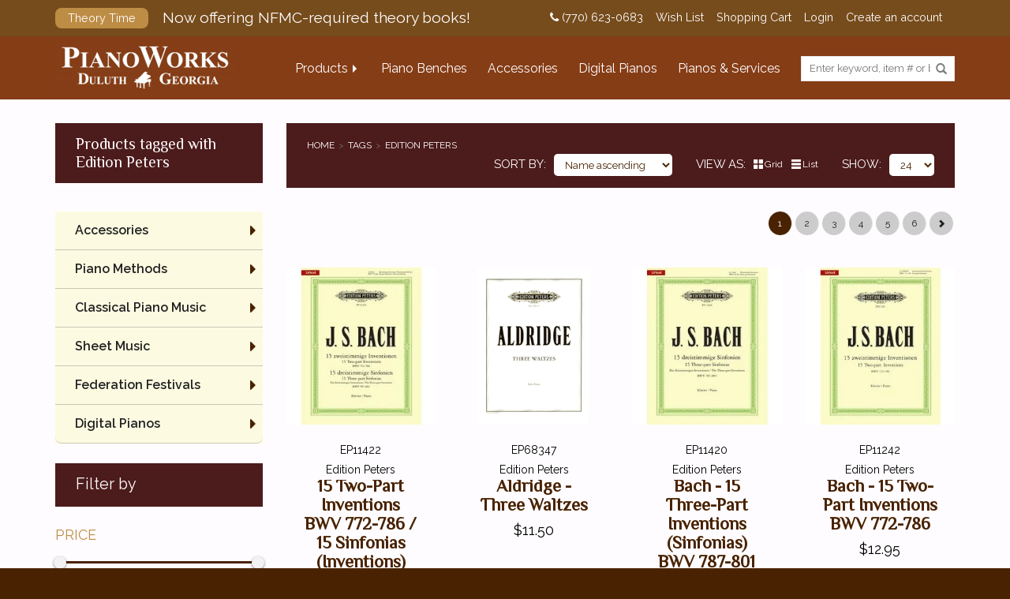

--- FILE ---
content_type: text/html;charset=utf-8
request_url: https://shop.pianoworks.com/tags/edition-peters/
body_size: 12256
content:
<!DOCTYPE html>
<html lang="us">
<head>
    <meta charset="utf-8"/>
<!-- [START] 'blocks/head.rain' -->
<!--

  (c) 2008-2026 Lightspeed Netherlands B.V.
  http://www.lightspeedhq.com
  Generated: 23-01-2026 @ 00:08:49

-->
<link rel="canonical" href="https://shop.pianoworks.com/tags/edition-peters/"/>
<link rel="next" href="https://shop.pianoworks.com/tags/edition-peters/page2.html"/>
<link rel="alternate" href="https://shop.pianoworks.com/index.rss" type="application/rss+xml" title="New products"/>
<meta name="robots" content="noodp,noydir"/>
<meta name="google-site-verification" content="iGgU2Fk0H-K5nl9sFzJAvLSjbGR8mtnAzYaqHrW9ENg"/>
<meta property="og:url" content="https://shop.pianoworks.com/tags/edition-peters/?source=facebook"/>
<meta property="og:site_name" content="PianoWorks, Inc"/>
<meta property="og:title" content="Edition Peters"/>
<meta property="og:description" content="Shop PianoWorks! Piano Benches, Piano Sheet Music, Piano Methods, Digital Pianos, Piano Lamps &amp; Accessories."/>
<!--[if lt IE 9]>
<script src="https://cdn.shoplightspeed.com/assets/html5shiv.js?2025-02-20"></script>
<![endif]-->
<!-- [END] 'blocks/head.rain' -->
        <title>Edition Peters - PianoWorks, Inc</title>
    <meta name="description" content="Shop PianoWorks! Piano Benches, Piano Sheet Music, Piano Methods, Digital Pianos, Piano Lamps &amp; Accessories." />
    <meta name="keywords" content="Edition, Peters, Hidrau Piano Benches, Piano Sheet Music, Classical Sheet Music, Piano Method Books, Federation Music, Casio, Roland &amp; Yamaha Digital Pianos, Pneumatic Piano Benches, Artist Benches, Hydraulic piano benches, piano lamps, piano lights" />
    <meta http-equiv="X-UA-Compatible" content="IE=edge,chrome=1">
    <meta name="viewport" content="width=device-width, initial-scale=1.0">
    <meta name="apple-mobile-web-app-capable" content="yes">
    <meta name="apple-mobile-web-app-status-bar-style" content="black">
    <meta property="fb:app_id" content="966242223397117"/>
	<meta name="copyright" content="eCommerce Web Store Customized & Supported by: AdVision eCommerce Inc (BC) © 2026" />
	
    <link rel="shortcut icon" href="https://cdn.shoplightspeed.com/shops/638073/themes/19078/assets/favicon.ico?20260103175623" type="image/x-icon" />
    <link href='//fonts.googleapis.com/css?family=Raleway:400,300,600%7CLora:400,300,600' rel='stylesheet' type='text/css' />
	<link href="//fonts.googleapis.com/css?family=Philosopher" rel="stylesheet" />
	<link href="//maxcdn.bootstrapcdn.com/font-awesome/4.7.0/css/font-awesome.min.css" rel="stylesheet" />	
    <link rel="shortcut icon" href="https://cdn.shoplightspeed.com/shops/638073/themes/19078/assets/favicon.ico?20260103175623" type="image/x-icon" />
    <link rel="stylesheet" href="https://cdn.shoplightspeed.com/shops/638073/themes/19078/assets/bootstrap.css?20260103175623" />
    <link rel="stylesheet" href="https://cdn.shoplightspeed.com/assets/gui-2-0.css?2025-02-20" />
    <link rel="stylesheet" href="https://cdn.shoplightspeed.com/assets/gui-responsive-2-0.css?2025-02-20" />
    <link rel="stylesheet" href="https://cdn.shoplightspeed.com/shops/638073/themes/19078/assets/style.css?20260103175623" />
    <link rel="stylesheet" href="https://cdn.shoplightspeed.com/shops/638073/themes/19078/assets/settings.css?20260103175623" />
    <link rel="stylesheet" href="https://cdn.shoplightspeed.com/shops/638073/themes/19078/assets/custom.css?20260103175623" />
    <script src="https://cdn.shoplightspeed.com/assets/jquery-1-9-1.js?2025-02-20"></script>
    <script src="https://cdn.shoplightspeed.com/assets/jquery-ui-1-10-1.js?2025-02-20"></script>

    <script>var livesearch_url = "https://shop.pianoworks.com/search/", livesearch_result_t="result found", livesearch_results_t="results found", livesearch_noresults_t="No results found", livesearch_viewall_t="View All";
  var added_to_cart_title_t="Item has been added to your cart!";
  var added_to_cart_message_t="<a href='https://shop.pianoworks.com/cart/' class='btn highlight_btn' id='checkout_btn'>Checkout Now</a><a href='javascript:;' onclick='swal.close();' class='btn' id='continueshop_btn'>Continue Shopping</a>";</script>

    <script type="text/javascript" src="https://cdn.shoplightspeed.com/assets/gui.js?2025-02-20"></script>
    <script type="text/javascript" src="https://cdn.shoplightspeed.com/assets/gui-responsive-2-0.js?2025-02-20"></script>


    <!--[if lt IE 9]>
    <link rel="stylesheet" href="https://cdn.shoplightspeed.com/shops/638073/themes/19078/assets/style-ie.css?20260103175623" />
    <![endif]-->

<script>
 function iframeResize(obj){
       var newWidth = obj.parent().width();
       var $el = obj;
       $el
         .width(newWidth)
         .height(newWidth * $el.data('aspectRatio'));
 }

  $(document).ready(function(){
 // Find all YouTube videos
 var $allVideos = $(".resize_iframe");
 
 // Figure out and save aspect ratio for each video
 $allVideos.each(function() {
     $(this).data('aspectRatio', this.height / this.width)
     // and remove the hard coded width/height
     .removeAttr('height')
     .removeAttr('width');
 });
 
 // When the window is resized
 $(window).on("resize", function() {
   // Figure out and save aspect ratio for each video
   $allVideos.each(function() {
     iframeResize($(this));
   });
   // Kick off one resize to fix all videos on page load
 }).resize();


  });
</script>
    <meta property="fb:app_id" content="966242223397117"/>
</head>
<body class="template_pages-collection-rain desktop" data-intent data-in-width: data-in-lgtab-class="lgtab" data-in-smtab-class="smtab" data-in-phone-class="phone" data-in-mini-class="mini" data-in-desktop1800-class="desktop desktop1800" data-in-desktop1600-class="desktop desktop1600" data-in-desktop1400-class="desktop desktop1400" data-in-desktop1200-class="desktop desktop1200" data-in-desktop1000-class="desktop desktop1000">
<nav id="sticky_nav">
  <div>
  <div>
  <a href="https://shop.pianoworks.com/" title="Shop PianoWorks! Hidrau Piano Benches, Piano Sheet Music, Piano Methods &amp; Digital Pianos">
              <img src="https://cdn.shoplightspeed.com/shops/638073/themes/19078/assets/foot-logo.png?20260103175623" alt="Shop PianoWorks! Hidrau Piano Benches, Piano Sheet Music, Piano Methods &amp; Digital Pianos" />
  </a>
    </div>
  <div>
  <ul>
    <!--<li class="item home ">
      <a class="itemLink" href="https://shop.pianoworks.com/">Home</a>
    </li>-->
                  <li class="shopmenu item sub  "><a href="javascript:void(0);" class="itemLink">Products</a>
                    <ul class="subnav">
                                        <li class="subitem sub">
                        <a class="subitemLink" href="https://shop.pianoworks.com/accessories/" title="Accessories">Accessories</a>
                                                <ul class="subnav">
                                                        <li class="subitem">
                                <a class="subitemLink" href="https://shop.pianoworks.com/accessories/piano-benches/" title="Piano Benches">Piano Benches</a>
                            </li>
                                                        <li class="subitem">
                                <a class="subitemLink" href="https://shop.pianoworks.com/accessories/piano-lamps/" title="Piano Lamps">Piano Lamps</a>
                            </li>
                                                        <li class="subitem">
                                <a class="subitemLink" href="https://shop.pianoworks.com/accessories/piano-caster-cups/" title="Piano Caster Cups">Piano Caster Cups</a>
                            </li>
                                                        <li class="subitem">
                                <a class="subitemLink" href="https://shop.pianoworks.com/accessories/piano-dollies/" title="Piano Dollies">Piano Dollies</a>
                            </li>
                                                        <li class="subitem">
                                <a class="subitemLink" href="https://shop.pianoworks.com/accessories/piano-fallboard-locks/" title="Piano Fallboard Locks">Piano Fallboard Locks</a>
                            </li>
                                                    </ul>
                                            </li>
                                        <li class="subitem sub">
                        <a class="subitemLink" href="https://shop.pianoworks.com/piano-methods/" title="Piano Methods">Piano Methods</a>
                                                <ul class="subnav">
                                                        <li class="subitem">
                                <a class="subitemLink" href="https://shop.pianoworks.com/piano-methods/bundles/" title="Bundles">Bundles</a>
                            </li>
                                                        <li class="subitem">
                                <a class="subitemLink" href="https://shop.pianoworks.com/piano-methods/faber-piano-adventures/" title="Faber Piano Adventures">Faber Piano Adventures</a>
                            </li>
                                                        <li class="subitem">
                                <a class="subitemLink" href="https://shop.pianoworks.com/piano-methods/alfreds-basic-piano-course/" title="Alfred&#039;s Basic Piano Course">Alfred&#039;s Basic Piano Course</a>
                            </li>
                                                        <li class="subitem">
                                <a class="subitemLink" href="https://shop.pianoworks.com/piano-methods/bastien-piano-basics/" title="Bastien Piano Basics">Bastien Piano Basics</a>
                            </li>
                                                        <li class="subitem">
                                <a class="subitemLink" href="https://shop.pianoworks.com/piano-methods/alfreds-basic-piano-prep-course/" title="Alfred&#039;s Basic Piano Prep Course">Alfred&#039;s Basic Piano Prep Course</a>
                            </li>
                                                        <li class="subitem">
                                <a class="subitemLink" href="https://shop.pianoworks.com/piano-methods/alfreds-premier-piano-course/" title="Alfred&#039;s Premier Piano Course">Alfred&#039;s Premier Piano Course</a>
                            </li>
                                                        <li class="subitem">
                                <a class="subitemLink" href="https://shop.pianoworks.com/piano-methods/succeeding-at-the-piano/" title="Succeeding at the Piano">Succeeding at the Piano</a>
                            </li>
                                                        <li class="subitem">
                                <a class="subitemLink" href="https://shop.pianoworks.com/piano-methods/music-for-little-mozarts/" title="Music for Little Mozarts">Music for Little Mozarts</a>
                            </li>
                                                        <li class="subitem">
                                <a class="subitemLink" href="https://shop.pianoworks.com/piano-methods/others/" title="Others...">Others...</a>
                            </li>
                                                    </ul>
                                            </li>
                                        <li class="subitem sub">
                        <a class="subitemLink" href="https://shop.pianoworks.com/classical-piano-music/" title="Classical Piano Music ">Classical Piano Music </a>
                                                <ul class="subnav">
                                                        <li class="subitem">
                                <a class="subitemLink" href="https://shop.pianoworks.com/classical-piano-music/classical-piano-music-by-composer/" title="Classical Piano Music By Composer">Classical Piano Music By Composer</a>
                            </li>
                                                        <li class="subitem">
                                <a class="subitemLink" href="https://shop.pianoworks.com/classical-piano-music/classical-piano-music-collections/" title="Classical Piano Music Collections">Classical Piano Music Collections</a>
                            </li>
                                                        <li class="subitem">
                                <a class="subitemLink" href="https://shop.pianoworks.com/classical-piano-music/simplified-classical-piano-music/" title="Simplified Classical Piano Music">Simplified Classical Piano Music</a>
                            </li>
                                                        <li class="subitem">
                                <a class="subitemLink" href="https://shop.pianoworks.com/classical-piano-music/henle-urtext-editions/" title="Henle Urtext Editions">Henle Urtext Editions</a>
                            </li>
                                                        <li class="subitem">
                                <a class="subitemLink" href="https://shop.pianoworks.com/classical-piano-music/edition-peters/" title="Edition Peters">Edition Peters</a>
                            </li>
                                                        <li class="subitem">
                                <a class="subitemLink" href="https://shop.pianoworks.com/classical-piano-music/alfred-masterwork-editions/" title="Alfred Masterwork Editions">Alfred Masterwork Editions</a>
                            </li>
                                                        <li class="subitem">
                                <a class="subitemLink" href="https://shop.pianoworks.com/classical-piano-music/schirmer-performance-editions/" title="Schirmer Performance Editions">Schirmer Performance Editions</a>
                            </li>
                                                        <li class="subitem">
                                <a class="subitemLink" href="https://shop.pianoworks.com/classical-piano-music/kjos-master-composer-library/" title="Kjos Master Composer Library">Kjos Master Composer Library</a>
                            </li>
                                                        <li class="subitem">
                                <a class="subitemLink" href="https://shop.pianoworks.com/classical-piano-music/dover-editions/" title="Dover Editions">Dover Editions</a>
                            </li>
                                                        <li class="subitem">
                                <a class="subitemLink" href="https://shop.pianoworks.com/classical-piano-music/schirmers-library-of-musical-classics/" title="Schirmer&#039;s Library of Musical Classics">Schirmer&#039;s Library of Musical Classics</a>
                            </li>
                                                        <li class="subitem">
                                <a class="subitemLink" href="https://shop.pianoworks.com/classical-piano-music/other-editions/" title="Other Editions">Other Editions</a>
                            </li>
                                                    </ul>
                                            </li>
                                        <li class="subitem sub">
                        <a class="subitemLink" href="https://shop.pianoworks.com/sheet-music/" title="Sheet Music">Sheet Music</a>
                                                <ul class="subnav">
                                                        <li class="subitem">
                                <a class="subitemLink" href="https://shop.pianoworks.com/sheet-music/educational-supplements/" title="Educational Supplements">Educational Supplements</a>
                            </li>
                                                        <li class="subitem">
                                <a class="subitemLink" href="https://shop.pianoworks.com/sheet-music/tv-movie-broadway/" title="TV / Movie / Broadway">TV / Movie / Broadway</a>
                            </li>
                                                        <li class="subitem">
                                <a class="subitemLink" href="https://shop.pianoworks.com/sheet-music/pop-jazz/" title="Pop / Jazz">Pop / Jazz</a>
                            </li>
                                                        <li class="subitem">
                                <a class="subitemLink" href="https://shop.pianoworks.com/sheet-music/sacred-music/" title="Sacred Music">Sacred Music</a>
                            </li>
                                                        <li class="subitem">
                                <a class="subitemLink" href="https://shop.pianoworks.com/sheet-music/seasonal-books/" title="Seasonal Books">Seasonal Books</a>
                            </li>
                                                        <li class="subitem">
                                <a class="subitemLink" href="https://shop.pianoworks.com/sheet-music/stylistic-collections/" title="Stylistic Collections">Stylistic Collections</a>
                            </li>
                                                        <li class="subitem">
                                <a class="subitemLink" href="https://shop.pianoworks.com/sheet-music/clearance/" title="Clearance">Clearance</a>
                            </li>
                                                        <li class="subitem">
                                <a class="subitemLink" href="https://shop.pianoworks.com/sheet-music/local-georgia-artists/" title="Local Georgia Artists">Local Georgia Artists</a>
                            </li>
                                                    </ul>
                                            </li>
                                        <li class="subitem sub">
                        <a class="subitemLink" href="https://shop.pianoworks.com/federation-festivals/" title="Federation Festivals">Federation Festivals</a>
                                                <ul class="subnav">
                                                        <li class="subitem">
                                <a class="subitemLink" href="https://shop.pianoworks.com/federation-festivals/piano-solo-event/" title="Piano Solo Event">Piano Solo Event</a>
                            </li>
                                                        <li class="subitem">
                                <a class="subitemLink" href="https://shop.pianoworks.com/federation-festivals/piano-duet-event/" title="Piano Duet Event">Piano Duet Event</a>
                            </li>
                                                        <li class="subitem">
                                <a class="subitemLink" href="https://shop.pianoworks.com/federation-festivals/piano-concerto-event/" title="Piano Concerto Event">Piano Concerto Event</a>
                            </li>
                                                    </ul>
                                            </li>
                                        <li class="subitem sub">
                        <a class="subitemLink" href="https://shop.pianoworks.com/digital-pianos/" title="Digital Pianos">Digital Pianos</a>
                                                <ul class="subnav">
                                                        <li class="subitem">
                                <a class="subitemLink" href="https://shop.pianoworks.com/digital-pianos/casio/" title="Casio">Casio</a>
                            </li>
                                                        <li class="subitem">
                                <a class="subitemLink" href="https://shop.pianoworks.com/digital-pianos/yamaha/" title="Yamaha">Yamaha</a>
                            </li>
                                                        <li class="subitem">
                                <a class="subitemLink" href="https://shop.pianoworks.com/digital-pianos/roland/" title="Roland">Roland</a>
                            </li>
                                                    </ul>
                                            </li>
                      
                    </ul>
                  </li>
                                                                        <li class="item navlink"><a href="/accessories/piano-benches/" class="itemLink" title="Piano Benches">Piano Benches</a></li>
                                                                                          <li class="item navlink"><a href="/accessories/" class="itemLink" title="Accessories">Accessories</a></li>
                                                                                          <li class="item navlink"><a href="/digital-pianos/" class="itemLink" title="Digital Pianos">Digital Pianos</a></li>
                                                                                          <li class="item navlink"><a href="http://www.pianoworks.com/" class="itemLink" title="Pianos &amp; Services">Pianos &amp; Services</a></li>
                                                     
          </ul>
  </div>
  </div>
</nav>
<header id="header">
    <div class="topnav">
        <div class="container ctnr">
            <div class="left">
                <a href="https://shop.pianoworks.com/brands/theory-time/" id="topnav_promo">
  <span>Theory Time</span>
  Now offering NFMC-required theory books!
</a>            </div>
            <div class="right">
				<a href="tel:(770) 623-0683"><i class="fa fa-phone"></i> (770) 623-0683</a>
                <a href="https://shop.pianoworks.com/account/wishlist/" title="Wish List">Wish List</a>
                
                <a href="https://shop.pianoworks.com/cart/" title="Shopping Cart" class="cart">
                    Shopping Cart
                                    </a>

                                <a href="https://shop.pianoworks.com/account/" title="Login">Login</a>
                <a href="https://shop.pianoworks.com/account/" title="Create an account">Create an account</a>
                
                                                            </div>
        </div>
    </div>
        <div class="navigation ">
        <div class="container">
          <div id="menu_icon"><a href="javascript:;"></a></div>
          <div id="logo_cell" class="logo cell">
            <a href="https://shop.pianoworks.com/" title="Shop PianoWorks! Hidrau Piano Benches, Piano Sheet Music, Piano Methods &amp; Digital Pianos">
                  <img src="https://cdn.shoplightspeed.com/shops/638073/themes/19078/assets/storelogo.png?20260103175623" alt="Shop PianoWorks! Hidrau Piano Benches, Piano Sheet Music, Piano Methods &amp; Digital Pianos" />
            </a>
          </div>
          <div id="nav_cell" class="cell">
              <nav data-intent data-intent-desktop1800-prepend="#nav_cell" data-intent-desktop1600-prepend="#nav_cell" data-intent-desktop1400-prepend="#nav_cell" data-intent-desktop1200-prepend="#nav_cell" data-intent-desktop1000-prepend="#nav_cell" data-intent-lgtab-prepend="#nav_cell" data-intent-smtab-append="#header" data-intent-phone-append="#header" data-intent-mini-prepend="#header">
                <ul>
                    <!--<li class="item home ">
                        <a class="itemLink" href="https://shop.pianoworks.com/">Home</a>
                    </li>-->
                  <li id="shopmenu" class="item sub  "><a href="javascript:void(0);" class="itemLink">Products</a>
                    <ul class="subnav">
                      <li class="ads" data-intent data-intent-desktop1800-prepend="#header #shopmenu > ul" data-intent-desktop1600-prepend="#header #shopmenu > ul" data-intent-desktop1400-prepend="#header #shopmenu > ul" data-intent-desktop1200-prepend="#header #shopmenu > ul" data-intent-desktop1000-prepend="#header #shopmenu > ul" data-intent-lgtab-prepend="#header #shopmenu > ul" data-data-intent-smtab-append="#header #shopmenu > ul" data-intent-phone-append="#header #shopmenu > ul" data-intent-mini-prepend="#header #shopmenu > ul">
                        <div><a href="https://shop.pianoworks.com/federation-festivals/"><img src="https://cdn.shoplightspeed.com/shops/638073/themes/19078/v/49702/assets/dropdown-ad1.jpg?20250717231855" alt="dropdown1" /></a></div>
                        <div><a href="https://shop.pianoworks.com/accessories/piano-benches/hidrau-model/"><img src="https://cdn.shoplightspeed.com/shops/638073/themes/19078/v/49702/assets/dropdown-ad2.jpg?20250717231855" alt="dropdown2" /></a></div>
                        <div><a href="https://shop.pianoworks.com/classical-piano-music/henle-urtext-editions/at-the-piano/"><img src="https://cdn.shoplightspeed.com/shops/638073/themes/19078/v/49702/assets/dropdown-ad3.jpg?20250717231855" alt="dropdown3" /></a></div>
                        <div><a href="https://shop.pianoworks.com/digital-pianos/casio/grand-hybrids/"><img src="https://cdn.shoplightspeed.com/shops/638073/themes/19078/v/49702/assets/dropdown-ad4.jpg?20250717231855" alt="dropdown4" /></a></div>
                      </li>
                                                              <li class="subitem sub">
                        <a class="subitemLink" href="https://shop.pianoworks.com/accessories/" title="Accessories">Accessories</a>
                                                <ul class="subnav">
                                                        <li class="subitem">
                                <a class="subitemLink" href="https://shop.pianoworks.com/accessories/piano-benches/" title="Piano Benches">Piano Benches</a>

                            </li>
                                                        <li class="subitem">
                                <a class="subitemLink" href="https://shop.pianoworks.com/accessories/piano-lamps/" title="Piano Lamps">Piano Lamps</a>

                            </li>
                                                        <li class="subitem">
                                <a class="subitemLink" href="https://shop.pianoworks.com/accessories/piano-caster-cups/" title="Piano Caster Cups">Piano Caster Cups</a>

                            </li>
                                                        <li class="subitem">
                                <a class="subitemLink" href="https://shop.pianoworks.com/accessories/piano-dollies/" title="Piano Dollies">Piano Dollies</a>

                            </li>
                                                        <li class="subitem">
                                <a class="subitemLink" href="https://shop.pianoworks.com/accessories/piano-fallboard-locks/" title="Piano Fallboard Locks">Piano Fallboard Locks</a>

                            </li>
                                                    </ul>
                                            </li>
                                        <li class="subitem sub">
                        <a class="subitemLink" href="https://shop.pianoworks.com/piano-methods/" title="Piano Methods">Piano Methods</a>
                                                <ul class="subnav">
                                                        <li class="subitem">
                                <a class="subitemLink" href="https://shop.pianoworks.com/piano-methods/bundles/" title="Bundles">Bundles</a>

                            </li>
                                                        <li class="subitem">
                                <a class="subitemLink" href="https://shop.pianoworks.com/piano-methods/faber-piano-adventures/" title="Faber Piano Adventures">Faber Piano Adventures</a>

                            </li>
                                                        <li class="subitem">
                                <a class="subitemLink" href="https://shop.pianoworks.com/piano-methods/alfreds-basic-piano-course/" title="Alfred&#039;s Basic Piano Course">Alfred&#039;s Basic Piano Course</a>

                            </li>
                                                        <li class="subitem">
                                <a class="subitemLink" href="https://shop.pianoworks.com/piano-methods/bastien-piano-basics/" title="Bastien Piano Basics">Bastien Piano Basics</a>

                            </li>
                                                        <li class="subitem">
                                <a class="subitemLink" href="https://shop.pianoworks.com/piano-methods/alfreds-basic-piano-prep-course/" title="Alfred&#039;s Basic Piano Prep Course">Alfred&#039;s Basic Piano Prep Course</a>

                            </li>
                                                        <li class="subitem">
                                <a class="subitemLink" href="https://shop.pianoworks.com/piano-methods/alfreds-premier-piano-course/" title="Alfred&#039;s Premier Piano Course">Alfred&#039;s Premier Piano Course</a>

                            </li>
                                                        <li class="subitem">
                                <a class="subitemLink" href="https://shop.pianoworks.com/piano-methods/succeeding-at-the-piano/" title="Succeeding at the Piano">Succeeding at the Piano</a>

                            </li>
                                                        <li class="subitem">
                                <a class="subitemLink" href="https://shop.pianoworks.com/piano-methods/music-for-little-mozarts/" title="Music for Little Mozarts">Music for Little Mozarts</a>

                            </li>
                                                        <li class="subitem">
                                <a class="subitemLink" href="https://shop.pianoworks.com/piano-methods/others/" title="Others...">Others...</a>

                            </li>
                                                    </ul>
                                            </li>
                                        <li class="subitem sub">
                        <a class="subitemLink" href="https://shop.pianoworks.com/classical-piano-music/" title="Classical Piano Music ">Classical Piano Music </a>
                                                <ul class="subnav">
                                                        <li class="subitem">
                                <a class="subitemLink" href="https://shop.pianoworks.com/classical-piano-music/classical-piano-music-by-composer/" title="Classical Piano Music By Composer">Classical Piano Music By Composer</a>

                            </li>
                                                        <li class="subitem">
                                <a class="subitemLink" href="https://shop.pianoworks.com/classical-piano-music/classical-piano-music-collections/" title="Classical Piano Music Collections">Classical Piano Music Collections</a>

                            </li>
                                                        <li class="subitem">
                                <a class="subitemLink" href="https://shop.pianoworks.com/classical-piano-music/simplified-classical-piano-music/" title="Simplified Classical Piano Music">Simplified Classical Piano Music</a>

                            </li>
                                                        <li class="subitem">
                                <a class="subitemLink" href="https://shop.pianoworks.com/classical-piano-music/henle-urtext-editions/" title="Henle Urtext Editions">Henle Urtext Editions</a>

                            </li>
                                                        <li class="subitem">
                                <a class="subitemLink" href="https://shop.pianoworks.com/classical-piano-music/edition-peters/" title="Edition Peters">Edition Peters</a>

                            </li>
                                                        <li class="subitem">
                                <a class="subitemLink" href="https://shop.pianoworks.com/classical-piano-music/alfred-masterwork-editions/" title="Alfred Masterwork Editions">Alfred Masterwork Editions</a>

                            </li>
                                                        <li class="subitem">
                                <a class="subitemLink" href="https://shop.pianoworks.com/classical-piano-music/schirmer-performance-editions/" title="Schirmer Performance Editions">Schirmer Performance Editions</a>

                            </li>
                                                        <li class="subitem">
                                <a class="subitemLink" href="https://shop.pianoworks.com/classical-piano-music/kjos-master-composer-library/" title="Kjos Master Composer Library">Kjos Master Composer Library</a>

                            </li>
                                                        <li class="subitem">
                                <a class="subitemLink" href="https://shop.pianoworks.com/classical-piano-music/dover-editions/" title="Dover Editions">Dover Editions</a>

                            </li>
                                                        <li class="subitem">
                                <a class="subitemLink" href="https://shop.pianoworks.com/classical-piano-music/schirmers-library-of-musical-classics/" title="Schirmer&#039;s Library of Musical Classics">Schirmer&#039;s Library of Musical Classics</a>

                            </li>
                                                        <li class="subitem">
                                <a class="subitemLink" href="https://shop.pianoworks.com/classical-piano-music/other-editions/" title="Other Editions">Other Editions</a>

                            </li>
                                                    </ul>
                                            </li>
                                        <li class="subitem sub">
                        <a class="subitemLink" href="https://shop.pianoworks.com/sheet-music/" title="Sheet Music">Sheet Music</a>
                                                <ul class="subnav">
                                                        <li class="subitem">
                                <a class="subitemLink" href="https://shop.pianoworks.com/sheet-music/educational-supplements/" title="Educational Supplements">Educational Supplements</a>

                            </li>
                                                        <li class="subitem">
                                <a class="subitemLink" href="https://shop.pianoworks.com/sheet-music/tv-movie-broadway/" title="TV / Movie / Broadway">TV / Movie / Broadway</a>

                            </li>
                                                        <li class="subitem">
                                <a class="subitemLink" href="https://shop.pianoworks.com/sheet-music/pop-jazz/" title="Pop / Jazz">Pop / Jazz</a>

                            </li>
                                                        <li class="subitem">
                                <a class="subitemLink" href="https://shop.pianoworks.com/sheet-music/sacred-music/" title="Sacred Music">Sacred Music</a>

                            </li>
                                                        <li class="subitem">
                                <a class="subitemLink" href="https://shop.pianoworks.com/sheet-music/seasonal-books/" title="Seasonal Books">Seasonal Books</a>

                            </li>
                                                        <li class="subitem">
                                <a class="subitemLink" href="https://shop.pianoworks.com/sheet-music/stylistic-collections/" title="Stylistic Collections">Stylistic Collections</a>

                            </li>
                                                        <li class="subitem">
                                <a class="subitemLink" href="https://shop.pianoworks.com/sheet-music/clearance/" title="Clearance">Clearance</a>

                            </li>
                                                        <li class="subitem">
                                <a class="subitemLink" href="https://shop.pianoworks.com/sheet-music/local-georgia-artists/" title="Local Georgia Artists">Local Georgia Artists</a>

                            </li>
                                                    </ul>
                                            </li>
                                        <li class="subitem sub">
                        <a class="subitemLink" href="https://shop.pianoworks.com/federation-festivals/" title="Federation Festivals">Federation Festivals</a>
                                                <ul class="subnav">
                                                        <li class="subitem">
                                <a class="subitemLink" href="https://shop.pianoworks.com/federation-festivals/piano-solo-event/" title="Piano Solo Event">Piano Solo Event</a>

                            </li>
                                                        <li class="subitem">
                                <a class="subitemLink" href="https://shop.pianoworks.com/federation-festivals/piano-duet-event/" title="Piano Duet Event">Piano Duet Event</a>

                            </li>
                                                        <li class="subitem">
                                <a class="subitemLink" href="https://shop.pianoworks.com/federation-festivals/piano-concerto-event/" title="Piano Concerto Event">Piano Concerto Event</a>

                            </li>
                                                    </ul>
                                            </li>
                                        <li class="subitem sub">
                        <a class="subitemLink" href="https://shop.pianoworks.com/digital-pianos/" title="Digital Pianos">Digital Pianos</a>
                                                <ul class="subnav">
                                                        <li class="subitem">
                                <a class="subitemLink" href="https://shop.pianoworks.com/digital-pianos/casio/" title="Casio">Casio</a>

                            </li>
                                                        <li class="subitem">
                                <a class="subitemLink" href="https://shop.pianoworks.com/digital-pianos/yamaha/" title="Yamaha">Yamaha</a>

                            </li>
                                                        <li class="subitem">
                                <a class="subitemLink" href="https://shop.pianoworks.com/digital-pianos/roland/" title="Roland">Roland</a>

                            </li>
                                                    </ul>
                                            </li>
                      
                    </ul>
                  </li>  
                                                                        <li class="item navlink "><a href="/accessories/piano-benches/" class="itemLink" title="Piano Benches">Piano Benches</a></li>
                                                                                          <li class="item navlink "><a href="/accessories/" class="itemLink" title="Accessories">Accessories</a></li>
                                                                                          <li class="item navlink "><a href="/digital-pianos/" class="itemLink" title="Digital Pianos">Digital Pianos</a></li>
                                                                                          <li class="item navlink "><a href="http://www.pianoworks.com/" class="itemLink" title="Pianos &amp; Services">Pianos &amp; Services</a></li>
                                                                                            </ul>
              </nav>
			  
			  <div id="search_cell" class="cell" data-intent data-intent-desktop1800-after="#nav_cell nav" data-intent-desktop1600-after="#nav_cell nav" data-intent-desktop1400-after="#nav_cell nav" data-intent-desktop1200-after="#nav_cell nav" data-intent-desktop1000-after="#nav_cell nav" data-intent-lgtab-after="#nav_cell nav" data-intent-smtab-prepend="#header nav" data-intent-phone-prepend="#header nav" data-intent-mini-prepend="#header nav"> 
				<form action="https://shop.pianoworks.com/search/" method="get" id="formSearch">
					<input type="text" name="q" autocomplete="off" placeholder="Enter keyword, item # or brand name" value=""/>
					<span onclick="$('#formSearch').submit();" title="Search" class="glyphicon glyphicon-search"></span>
					<div id="livesearch"></div>
				</form>			  
			   </div>	   
           </div>	   
        </div>
    </div>
</header><div class="wrapper">
    <div class="container content">
                <div class="page-title row">
    <div class="col-sm-12 col-md-3">
        <h1>Products tagged with Edition Peters</h1>
    </div>
    <div class="col-sm-12 col-md-9">
        <div class="breadcrumbs">
                  <ul>
        <li><a href="https://shop.pianoworks.com/" title="Home">Home</a></li>
                <li><a href="https://shop.pianoworks.com/tags/">Tags</a></li>
                <li><a href="https://shop.pianoworks.com/tags/edition-peters/">Edition Peters</a></li>
              </ul>            <div>
                <div class="sort">
                    <label>Sort by</label>
                    <div>
                        <select name="sort" onchange="$('#filter_form_sort').val($(this).val()); $('#filter_form').submit();">
                                                            <option value="popular">Most viewed</option>
                                                            <option value="newest">Newest products</option>
                                                            <option value="lowest">Lowest price</option>
                                                            <option value="highest">Highest price</option>
                                                            <option value="asc" selected="selected">Name ascending</option>
                                                            <option value="desc">Name descending</option>
                                                    </select>
                    </div>
                </div>
                <div class="viewas">
                    <label>View as</label>
                    <div>
                        <a href="javascript:void(0);" onclick="$('#filter_form_mode').val('grid'); $('#filter_form').submit();" class="grid hover">Grid</a>
                        <a href="javascript:void(0);" onclick="$('#filter_form_mode').val('list'); $('#filter_form').submit();" class="list ">List</a>
                    </div>
                </div>
                <div class="show">
                    <label>Show</label>
                    <div><select name="limit" onchange="$('#filter_form_limit').val($(this).val()); $('#filter_form').submit();">
                            <option value="12">12</option>
                            <option value="24" selected="selected">24</option>
                            <option value="96">96</option>
                        </select></div>
                </div>
            </div>
        </div>		
    </div>
</div>
<div class="products row">
    <div class="col-md-3 sidebar">
                    <ul>
                                    <li class="item  hasSubs">
                        <a class="itemLink " href="https://shop.pianoworks.com/accessories/" title="Accessories">Accessories</a>
                        							<i class="fa fa-caret-right"></i>
                            <ul class="subnav">
                                                                    <li class="subitem  hasSubs">
                                        <a class="subitemLink " href="https://shop.pianoworks.com/accessories/piano-benches/" title="Piano Benches">Piano Benches</a>
										
                                        										
                                    </li>
                                                                    <li class="subitem  hasSubs">
                                        <a class="subitemLink " href="https://shop.pianoworks.com/accessories/piano-lamps/" title="Piano Lamps">Piano Lamps</a>
										
                                        										
                                    </li>
                                                                    <li class="subitem  ">
                                        <a class="subitemLink " href="https://shop.pianoworks.com/accessories/piano-caster-cups/" title="Piano Caster Cups">Piano Caster Cups</a>
										
                                        										
                                    </li>
                                                                    <li class="subitem  hasSubs">
                                        <a class="subitemLink " href="https://shop.pianoworks.com/accessories/piano-dollies/" title="Piano Dollies">Piano Dollies</a>
										
                                        										
                                    </li>
                                                                    <li class="subitem  ">
                                        <a class="subitemLink " href="https://shop.pianoworks.com/accessories/piano-fallboard-locks/" title="Piano Fallboard Locks">Piano Fallboard Locks</a>
										
                                        										
                                    </li>
                                                            </ul>
                                            </li>
                                    <li class="item  hasSubs">
                        <a class="itemLink " href="https://shop.pianoworks.com/piano-methods/" title="Piano Methods">Piano Methods</a>
                        							<i class="fa fa-caret-right"></i>
                            <ul class="subnav">
                                                                    <li class="subitem  ">
                                        <a class="subitemLink " href="https://shop.pianoworks.com/piano-methods/bundles/" title="Bundles">Bundles</a>
										
                                        										
                                    </li>
                                                                    <li class="subitem  hasSubs">
                                        <a class="subitemLink " href="https://shop.pianoworks.com/piano-methods/faber-piano-adventures/" title="Faber Piano Adventures">Faber Piano Adventures</a>
										
                                        										
                                    </li>
                                                                    <li class="subitem  hasSubs">
                                        <a class="subitemLink " href="https://shop.pianoworks.com/piano-methods/alfreds-basic-piano-course/" title="Alfred&#039;s Basic Piano Course">Alfred&#039;s Basic Piano Course</a>
										
                                        										
                                    </li>
                                                                    <li class="subitem  hasSubs">
                                        <a class="subitemLink " href="https://shop.pianoworks.com/piano-methods/bastien-piano-basics/" title="Bastien Piano Basics">Bastien Piano Basics</a>
										
                                        										
                                    </li>
                                                                    <li class="subitem  hasSubs">
                                        <a class="subitemLink " href="https://shop.pianoworks.com/piano-methods/alfreds-basic-piano-prep-course/" title="Alfred&#039;s Basic Piano Prep Course">Alfred&#039;s Basic Piano Prep Course</a>
										
                                        										
                                    </li>
                                                                    <li class="subitem  hasSubs">
                                        <a class="subitemLink " href="https://shop.pianoworks.com/piano-methods/alfreds-premier-piano-course/" title="Alfred&#039;s Premier Piano Course">Alfred&#039;s Premier Piano Course</a>
										
                                        										
                                    </li>
                                                                    <li class="subitem  hasSubs">
                                        <a class="subitemLink " href="https://shop.pianoworks.com/piano-methods/succeeding-at-the-piano/" title="Succeeding at the Piano">Succeeding at the Piano</a>
										
                                        										
                                    </li>
                                                                    <li class="subitem  hasSubs">
                                        <a class="subitemLink " href="https://shop.pianoworks.com/piano-methods/music-for-little-mozarts/" title="Music for Little Mozarts">Music for Little Mozarts</a>
										
                                        										
                                    </li>
                                                                    <li class="subitem  hasSubs">
                                        <a class="subitemLink " href="https://shop.pianoworks.com/piano-methods/others/" title="Others...">Others...</a>
										
                                        										
                                    </li>
                                                            </ul>
                                            </li>
                                    <li class="item  hasSubs">
                        <a class="itemLink " href="https://shop.pianoworks.com/classical-piano-music/" title="Classical Piano Music ">Classical Piano Music </a>
                        							<i class="fa fa-caret-right"></i>
                            <ul class="subnav">
                                                                    <li class="subitem  hasSubs">
                                        <a class="subitemLink " href="https://shop.pianoworks.com/classical-piano-music/classical-piano-music-by-composer/" title="Classical Piano Music By Composer">Classical Piano Music By Composer</a>
										
                                        										
                                    </li>
                                                                    <li class="subitem  hasSubs">
                                        <a class="subitemLink " href="https://shop.pianoworks.com/classical-piano-music/classical-piano-music-collections/" title="Classical Piano Music Collections">Classical Piano Music Collections</a>
										
                                        										
                                    </li>
                                                                    <li class="subitem  hasSubs">
                                        <a class="subitemLink " href="https://shop.pianoworks.com/classical-piano-music/simplified-classical-piano-music/" title="Simplified Classical Piano Music">Simplified Classical Piano Music</a>
										
                                        										
                                    </li>
                                                                    <li class="subitem  hasSubs">
                                        <a class="subitemLink " href="https://shop.pianoworks.com/classical-piano-music/henle-urtext-editions/" title="Henle Urtext Editions">Henle Urtext Editions</a>
										
                                        										
                                    </li>
                                                                    <li class="subitem  hasSubs">
                                        <a class="subitemLink " href="https://shop.pianoworks.com/classical-piano-music/edition-peters/" title="Edition Peters">Edition Peters</a>
										
                                        										
                                    </li>
                                                                    <li class="subitem  hasSubs">
                                        <a class="subitemLink " href="https://shop.pianoworks.com/classical-piano-music/alfred-masterwork-editions/" title="Alfred Masterwork Editions">Alfred Masterwork Editions</a>
										
                                        										
                                    </li>
                                                                    <li class="subitem  hasSubs">
                                        <a class="subitemLink " href="https://shop.pianoworks.com/classical-piano-music/schirmer-performance-editions/" title="Schirmer Performance Editions">Schirmer Performance Editions</a>
										
                                        										
                                    </li>
                                                                    <li class="subitem  hasSubs">
                                        <a class="subitemLink " href="https://shop.pianoworks.com/classical-piano-music/kjos-master-composer-library/" title="Kjos Master Composer Library">Kjos Master Composer Library</a>
										
                                        										
                                    </li>
                                                                    <li class="subitem  hasSubs">
                                        <a class="subitemLink " href="https://shop.pianoworks.com/classical-piano-music/dover-editions/" title="Dover Editions">Dover Editions</a>
										
                                        										
                                    </li>
                                                                    <li class="subitem  hasSubs">
                                        <a class="subitemLink " href="https://shop.pianoworks.com/classical-piano-music/schirmers-library-of-musical-classics/" title="Schirmer&#039;s Library of Musical Classics">Schirmer&#039;s Library of Musical Classics</a>
										
                                        										
                                    </li>
                                                                    <li class="subitem  hasSubs">
                                        <a class="subitemLink " href="https://shop.pianoworks.com/classical-piano-music/other-editions/" title="Other Editions">Other Editions</a>
										
                                        										
                                    </li>
                                                            </ul>
                                            </li>
                                    <li class="item  hasSubs">
                        <a class="itemLink " href="https://shop.pianoworks.com/sheet-music/" title="Sheet Music">Sheet Music</a>
                        							<i class="fa fa-caret-right"></i>
                            <ul class="subnav">
                                                                    <li class="subitem  hasSubs">
                                        <a class="subitemLink " href="https://shop.pianoworks.com/sheet-music/educational-supplements/" title="Educational Supplements">Educational Supplements</a>
										
                                        										
                                    </li>
                                                                    <li class="subitem  hasSubs">
                                        <a class="subitemLink " href="https://shop.pianoworks.com/sheet-music/tv-movie-broadway/" title="TV / Movie / Broadway">TV / Movie / Broadway</a>
										
                                        										
                                    </li>
                                                                    <li class="subitem  hasSubs">
                                        <a class="subitemLink " href="https://shop.pianoworks.com/sheet-music/pop-jazz/" title="Pop / Jazz">Pop / Jazz</a>
										
                                        										
                                    </li>
                                                                    <li class="subitem  hasSubs">
                                        <a class="subitemLink " href="https://shop.pianoworks.com/sheet-music/sacred-music/" title="Sacred Music">Sacred Music</a>
										
                                        										
                                    </li>
                                                                    <li class="subitem  hasSubs">
                                        <a class="subitemLink " href="https://shop.pianoworks.com/sheet-music/seasonal-books/" title="Seasonal Books">Seasonal Books</a>
										
                                        										
                                    </li>
                                                                    <li class="subitem  hasSubs">
                                        <a class="subitemLink " href="https://shop.pianoworks.com/sheet-music/stylistic-collections/" title="Stylistic Collections">Stylistic Collections</a>
										
                                        										
                                    </li>
                                                                    <li class="subitem  hasSubs">
                                        <a class="subitemLink " href="https://shop.pianoworks.com/sheet-music/clearance/" title="Clearance">Clearance</a>
										
                                        										
                                    </li>
                                                                    <li class="subitem  ">
                                        <a class="subitemLink " href="https://shop.pianoworks.com/sheet-music/local-georgia-artists/" title="Local Georgia Artists">Local Georgia Artists</a>
										
                                        										
                                    </li>
                                                            </ul>
                                            </li>
                                    <li class="item  hasSubs">
                        <a class="itemLink " href="https://shop.pianoworks.com/federation-festivals/" title="Federation Festivals">Federation Festivals</a>
                        							<i class="fa fa-caret-right"></i>
                            <ul class="subnav">
                                                                    <li class="subitem  hasSubs">
                                        <a class="subitemLink " href="https://shop.pianoworks.com/federation-festivals/piano-solo-event/" title="Piano Solo Event">Piano Solo Event</a>
										
                                        										
                                    </li>
                                                                    <li class="subitem  hasSubs">
                                        <a class="subitemLink " href="https://shop.pianoworks.com/federation-festivals/piano-duet-event/" title="Piano Duet Event">Piano Duet Event</a>
										
                                        										
                                    </li>
                                                                    <li class="subitem  hasSubs">
                                        <a class="subitemLink " href="https://shop.pianoworks.com/federation-festivals/piano-concerto-event/" title="Piano Concerto Event">Piano Concerto Event</a>
										
                                        										
                                    </li>
                                                            </ul>
                                            </li>
                                    <li class="item  hasSubs">
                        <a class="itemLink " href="https://shop.pianoworks.com/digital-pianos/" title="Digital Pianos">Digital Pianos</a>
                        							<i class="fa fa-caret-right"></i>
                            <ul class="subnav">
                                                                    <li class="subitem  hasSubs">
                                        <a class="subitemLink " href="https://shop.pianoworks.com/digital-pianos/casio/" title="Casio">Casio</a>
										
                                        										
                                    </li>
                                                                    <li class="subitem  hasSubs">
                                        <a class="subitemLink " href="https://shop.pianoworks.com/digital-pianos/yamaha/" title="Yamaha">Yamaha</a>
										
                                        										
                                    </li>
                                                                    <li class="subitem  hasSubs">
                                        <a class="subitemLink " href="https://shop.pianoworks.com/digital-pianos/roland/" title="Roland">Roland</a>
										
                                        										
                                    </li>
                                                            </ul>
                                            </li>
                            </ul>
        
        <div class="sort">
            <form action="https://shop.pianoworks.com/tags/edition-peters/" method="get" id="filter_form">
                <input type="hidden" name="mode" value="grid" id="filter_form_mode" />
                <input type="hidden" name="limit" value="24" id="filter_form_limit" />
                <input type="hidden" name="sort" value="asc" id="filter_form_sort" />
                <input type="hidden" name="max" value="70" id="filter_form_max" />
                <input type="hidden" name="min" value="0" id="filter_form_min" />

                <div class="heading">Filter by</div>
                <div class="price-filter filter">
                    <label>Price</label>
                    <div class="sidebar-filter-slider">
                        <div id="collection-filter-price"></div>
                    </div>
                    <div class="price-filter-range clear">
                        <div class="min">Min: $<span>0</span></div>
                        <div class="max">Max: $<span>70</span></div>
                    </div>
                </div>

                                    <div class="brand-filter filter">
                        <label>Brands</label>
                        <div class="options">
                            <ul>
                                                                    <li>
										<a href="javascript:void(0)" onclick="$('#brand_0').click();" class="selected"><span></span></a>
										<input id="brand_0" type="radio" name="brand" value="0" checked="checked" class="hide" />
                                        <label for="brand_0">All brands</label>
                                    </li>
                                                                    <li>
										<a href="javascript:void(0)" onclick="$('#brand_1801619').click();"><span></span></a>
										<input id="brand_1801619" type="radio" name="brand" value="1801619"  class="hide" />
                                        <label for="brand_1801619">Alfred Music</label>
                                    </li>
                                                                    <li>
										<a href="javascript:void(0)" onclick="$('#brand_1801626').click();"><span></span></a>
										<input id="brand_1801626" type="radio" name="brand" value="1801626"  class="hide" />
                                        <label for="brand_1801626">Edition Peters</label>
                                    </li>
                                                                    <li>
										<a href="javascript:void(0)" onclick="$('#brand_1801740').click();"><span></span></a>
										<input id="brand_1801740" type="radio" name="brand" value="1801740"  class="hide" />
                                        <label for="brand_1801740">Lauren Publications</label>
                                    </li>
                                                            </ul>
                        </div>
                    </div>
                
                            </form>
        </div>

        		
		<div class="side_banner">
			<div>
			<span class="head">Give Vintage Music New Inspiration</span>
			<span class="text">The Best Digital Piano Deals</span>
			<a href="/digital-pianos/">Shop Now</a>
			</div>
		</div>		
		
    </div>
    <div class="col-sm-12 col-md-9">	
				<div class="pager row">
			<ul class="pull-right">
				<li class="prev disabled"><a href="https://shop.pianoworks.com/" title="Previous page"><span class="glyphicon glyphicon-chevron-left"></span></a></li>
															<li class="number active"><a href="https://shop.pianoworks.com/tags/edition-peters/">1</a></li>
																				<li class="number"><a href="https://shop.pianoworks.com/tags/edition-peters/page2.html">2</a></li>
																				<li class="number"><a href="https://shop.pianoworks.com/tags/edition-peters/page3.html">3</a></li>
																				<li class="number"><a href="https://shop.pianoworks.com/tags/edition-peters/page4.html">4</a></li>
																				<li class="number"><a href="https://shop.pianoworks.com/tags/edition-peters/page5.html">5</a></li>
																				<li class="number"><a href="https://shop.pianoworks.com/tags/edition-peters/page6.html">6</a></li>
													<li class="next"><a href="https://shop.pianoworks.com/tags/edition-peters/page2.html" title="Next page"><span class="glyphicon glyphicon-chevron-right"></span></a></li>
			</ul>
		</div>
		
		<div class="row nospace">
			<div class="col-sm-12">
				
			</div>
		</div>
		
		<div class="row">
                                <div class="product product_griditem col-xs-6 col-sm-4 col-md-3">
        <div class="details" onclick="location.href='https://shop.pianoworks.com/js-bach-15-two-part-inventions-bwv-772-786-15-sinf.html'">
            <div>
                <a href="https://shop.pianoworks.com/js-bach-15-two-part-inventions-bwv-772-786-15-sinf.html" data-href="https://shop.pianoworks.com/js-bach-15-two-part-inventions-bwv-772-786-15-sinf.html" title="Edition Peters 15 Two-Part Inventions BWV 772-786 / 15 Sinfonias (Inventions) BWV 787-801">
                    <div class="text">
                                                    Edition Peters 15 Two-Part Inventions BWV 772-786 / 15 Sinfonias (Inventions) BWV 787-801
                                            </div>

                    <div class="pricing ">
                        
                                                    $16.50
                            
                        
                                            </div>
                                    </a>
                <a href="https://shop.pianoworks.com/cart/add/50673195/" class="cart">Add to Cart</a>
                <a href="https://shop.pianoworks.com/account/wishlistAdd/30737935/?variant_id=50673195" class="wishlist"><img src="https://cdn.shoplightspeed.com/shops/638073/themes/19078/assets/star-like.png?20260103175623" />Wish List</a>
            </div>
        </div>

        <a href="https://shop.pianoworks.com/js-bach-15-two-part-inventions-bwv-772-786-15-sinf.html" data-href="https://shop.pianoworks.com/js-bach-15-two-part-inventions-bwv-772-786-15-sinf.html" title="Edition Peters 15 Two-Part Inventions BWV 772-786 / 15 Sinfonias (Inventions) BWV 787-801">
                                                            <img class="lazyload" src="https://cdn.shoplightspeed.com/shops/638073/themes/19078/assets/blank.gif?20260103175623" data-src="https://cdn.shoplightspeed.com/shops/638073/files/23079201/262x276x2/edition-peters-15-two-part-inventions-bwv-772-786.jpg" width="262" height="276" alt="Edition Peters 15 Two-Part Inventions BWV 772-786 / 15 Sinfonias (Inventions) BWV 787-801" title="Edition Peters 15 Two-Part Inventions BWV 772-786 / 15 Sinfonias (Inventions) BWV 787-801" />
                            
            <div class="info">
				<span class="prod_code">EP11422</span>
				<span>Edition Peters</span>
                <div title="Edition Peters 15 Two-Part Inventions BWV 772-786 / 15 Sinfonias (Inventions) BWV 787-801" class="label title">
                    <h2>15 Two-Part Inventions BWV 772-786 / 15 Sinfonias (Inventions) BWV 787-801</h2>
                </div>

                <div class="pricing">
                    
                                            $16.50
                        
                    
                                    </div>
            </div>
        </a>
    </div>
                                        <div class="product product_griditem col-xs-6 col-sm-4 col-md-3">
        <div class="details" onclick="location.href='https://shop.pianoworks.com/aldridge-three-waltzes.html'">
            <div>
                <a href="https://shop.pianoworks.com/aldridge-three-waltzes.html" data-href="https://shop.pianoworks.com/aldridge-three-waltzes.html" title="Edition Peters Aldridge - Three Waltzes">
                    <div class="text">
                                                    Edition Peters Aldridge - Three Waltzes
                                            </div>

                    <div class="pricing ">
                        
                                                    $11.50
                            
                        
                                            </div>
                                    </a>
                <a href="https://shop.pianoworks.com/cart/add/50667195/" class="cart">Add to Cart</a>
                <a href="https://shop.pianoworks.com/account/wishlistAdd/30732680/?variant_id=50667195" class="wishlist"><img src="https://cdn.shoplightspeed.com/shops/638073/themes/19078/assets/star-like.png?20260103175623" />Wish List</a>
            </div>
        </div>

        <a href="https://shop.pianoworks.com/aldridge-three-waltzes.html" data-href="https://shop.pianoworks.com/aldridge-three-waltzes.html" title="Edition Peters Aldridge - Three Waltzes">
                                                            <img class="lazyload" src="https://cdn.shoplightspeed.com/shops/638073/themes/19078/assets/blank.gif?20260103175623" data-src="https://cdn.shoplightspeed.com/shops/638073/files/23083374/262x276x2/edition-peters-aldridge-three-waltzes.jpg" width="262" height="276" alt="Edition Peters Aldridge - Three Waltzes" title="Edition Peters Aldridge - Three Waltzes" />
                            
            <div class="info">
				<span class="prod_code">EP68347</span>
				<span>Edition Peters</span>
                <div title="Edition Peters Aldridge - Three Waltzes" class="label title">
                    <h2>Aldridge - Three Waltzes</h2>
                </div>

                <div class="pricing">
                    
                                            $11.50
                        
                    
                                    </div>
            </div>
        </a>
    </div>
                                        <div class="product product_griditem col-xs-6 col-sm-4 col-md-3">
        <div class="details" onclick="location.href='https://shop.pianoworks.com/js-bach-15-three-part-inventions-sinfonias-bwv-787.html'">
            <div>
                <a href="https://shop.pianoworks.com/js-bach-15-three-part-inventions-sinfonias-bwv-787.html" data-href="https://shop.pianoworks.com/js-bach-15-three-part-inventions-sinfonias-bwv-787.html" title="Edition Peters Bach - 15 Three-Part Inventions (Sinfonias) BWV 787-801">
                    <div class="text">
                                                    Edition Peters Bach - 15 Three-Part Inventions (Sinfonias) BWV 787-801
                                            </div>

                    <div class="pricing ">
                        
                                                    $15.00
                            
                        
                                            </div>
                                    </a>
                <a href="https://shop.pianoworks.com/cart/add/50673213/" class="cart">Add to Cart</a>
                <a href="https://shop.pianoworks.com/account/wishlistAdd/30737948/?variant_id=50673213" class="wishlist"><img src="https://cdn.shoplightspeed.com/shops/638073/themes/19078/assets/star-like.png?20260103175623" />Wish List</a>
            </div>
        </div>

        <a href="https://shop.pianoworks.com/js-bach-15-three-part-inventions-sinfonias-bwv-787.html" data-href="https://shop.pianoworks.com/js-bach-15-three-part-inventions-sinfonias-bwv-787.html" title="Edition Peters Bach - 15 Three-Part Inventions (Sinfonias) BWV 787-801">
                                                            <img class="lazyload" src="https://cdn.shoplightspeed.com/shops/638073/themes/19078/assets/blank.gif?20260103175623" data-src="https://cdn.shoplightspeed.com/shops/638073/files/23079221/262x276x2/edition-peters-bach-15-three-part-inventions-sinfo.jpg" width="262" height="276" alt="Edition Peters Bach - 15 Three-Part Inventions (Sinfonias) BWV 787-801" title="Edition Peters Bach - 15 Three-Part Inventions (Sinfonias) BWV 787-801" />
                            
            <div class="info">
				<span class="prod_code">EP11420</span>
				<span>Edition Peters</span>
                <div title="Edition Peters Bach - 15 Three-Part Inventions (Sinfonias) BWV 787-801" class="label title">
                    <h2>Bach - 15 Three-Part Inventions (Sinfonias) BWV 787-801</h2>
                </div>

                <div class="pricing">
                    
                                            $15.00
                        
                    
                                    </div>
            </div>
        </a>
    </div>
                                        <div class="product product_griditem col-xs-6 col-sm-4 col-md-3">
        <div class="details" onclick="location.href='https://shop.pianoworks.com/js-bach-15-two-part-inventions-bwv-772-786.html'">
            <div>
                <a href="https://shop.pianoworks.com/js-bach-15-two-part-inventions-bwv-772-786.html" data-href="https://shop.pianoworks.com/js-bach-15-two-part-inventions-bwv-772-786.html" title="Edition Peters Bach - 15 Two-Part Inventions BWV 772-786">
                    <div class="text">
                                                    Edition Peters Bach - 15 Two-Part Inventions BWV 772-786
                                            </div>

                    <div class="pricing ">
                        
                                                    $12.95
                            
                        
                                            </div>
                                    </a>
                <a href="https://shop.pianoworks.com/cart/add/50673205/" class="cart">Add to Cart</a>
                <a href="https://shop.pianoworks.com/account/wishlistAdd/30737942/?variant_id=50673205" class="wishlist"><img src="https://cdn.shoplightspeed.com/shops/638073/themes/19078/assets/star-like.png?20260103175623" />Wish List</a>
            </div>
        </div>

        <a href="https://shop.pianoworks.com/js-bach-15-two-part-inventions-bwv-772-786.html" data-href="https://shop.pianoworks.com/js-bach-15-two-part-inventions-bwv-772-786.html" title="Edition Peters Bach - 15 Two-Part Inventions BWV 772-786">
                                                            <img class="lazyload" src="https://cdn.shoplightspeed.com/shops/638073/themes/19078/assets/blank.gif?20260103175623" data-src="https://cdn.shoplightspeed.com/shops/638073/files/23079213/262x276x2/edition-peters-bach-15-two-part-inventions-bwv-772.jpg" width="262" height="276" alt="Edition Peters Bach - 15 Two-Part Inventions BWV 772-786" title="Edition Peters Bach - 15 Two-Part Inventions BWV 772-786" />
                            
            <div class="info">
				<span class="prod_code">EP11242</span>
				<span>Edition Peters</span>
                <div title="Edition Peters Bach - 15 Two-Part Inventions BWV 772-786" class="label title">
                    <h2>Bach - 15 Two-Part Inventions BWV 772-786</h2>
                </div>

                <div class="pricing">
                    
                                            $12.95
                        
                    
                                    </div>
            </div>
        </a>
    </div>
            <div class="clearfix"></div>
                                        <div class="product product_griditem col-xs-6 col-sm-4 col-md-3">
        <div class="details" onclick="location.href='https://shop.pianoworks.com/bach-the-well-tempered-clavier-part-1-bwv-846-869.html'">
            <div>
                <a href="https://shop.pianoworks.com/bach-the-well-tempered-clavier-part-1-bwv-846-869.html" data-href="https://shop.pianoworks.com/bach-the-well-tempered-clavier-part-1-bwv-846-869.html" title="Edition Peters Bach - The Well-Tempered Clavier Part 1 BWV 846-869">
                    <div class="text">
                                                    Edition Peters Bach - The Well-Tempered Clavier Part 1 BWV 846-869
                                            </div>

                    <div class="pricing ">
                        
                                                    $29.95
                            
                        
                                            </div>
                                    </a>
                <a href="https://shop.pianoworks.com/cart/add/50667198/" class="cart">Add to Cart</a>
                <a href="https://shop.pianoworks.com/account/wishlistAdd/30732683/?variant_id=50667198" class="wishlist"><img src="https://cdn.shoplightspeed.com/shops/638073/themes/19078/assets/star-like.png?20260103175623" />Wish List</a>
            </div>
        </div>

        <a href="https://shop.pianoworks.com/bach-the-well-tempered-clavier-part-1-bwv-846-869.html" data-href="https://shop.pianoworks.com/bach-the-well-tempered-clavier-part-1-bwv-846-869.html" title="Edition Peters Bach - The Well-Tempered Clavier Part 1 BWV 846-869">
                                                            <img class="lazyload" src="https://cdn.shoplightspeed.com/shops/638073/themes/19078/assets/blank.gif?20260103175623" data-src="https://cdn.shoplightspeed.com/shops/638073/files/23083387/262x276x2/edition-peters-bach-the-well-tempered-clavier-part.jpg" width="262" height="276" alt="Edition Peters Bach - The Well-Tempered Clavier Part 1 BWV 846-869" title="Edition Peters Bach - The Well-Tempered Clavier Part 1 BWV 846-869" />
                            
            <div class="info">
				<span class="prod_code">EP4691A</span>
				<span>Edition Peters</span>
                <div title="Edition Peters Bach - The Well-Tempered Clavier Part 1 BWV 846-869" class="label title">
                    <h2>Bach - The Well-Tempered Clavier Part 1 BWV 846-869</h2>
                </div>

                <div class="pricing">
                    
                                            $29.95
                        
                    
                                    </div>
            </div>
        </a>
    </div>
                                        <div class="product product_griditem col-xs-6 col-sm-4 col-md-3">
        <div class="details" onclick="location.href='https://shop.pianoworks.com/js-bach-the-well-tempered-clavier-part-2-bwv-870-8.html'">
            <div>
                <a href="https://shop.pianoworks.com/js-bach-the-well-tempered-clavier-part-2-bwv-870-8.html" data-href="https://shop.pianoworks.com/js-bach-the-well-tempered-clavier-part-2-bwv-870-8.html" title="Edition Peters Bach - The Well-Tempered Clavier Part 2 BWV 870-893">
                    <div class="text">
                                                    Edition Peters Bach - The Well-Tempered Clavier Part 2 BWV 870-893
                                            </div>

                    <div class="pricing ">
                        
                                                    $29.95
                            
                        
                                            </div>
                                    </a>
                <a href="https://shop.pianoworks.com/cart/add/50673183/" class="cart">Add to Cart</a>
                <a href="https://shop.pianoworks.com/account/wishlistAdd/30737923/?variant_id=50673183" class="wishlist"><img src="https://cdn.shoplightspeed.com/shops/638073/themes/19078/assets/star-like.png?20260103175623" />Wish List</a>
            </div>
        </div>

        <a href="https://shop.pianoworks.com/js-bach-the-well-tempered-clavier-part-2-bwv-870-8.html" data-href="https://shop.pianoworks.com/js-bach-the-well-tempered-clavier-part-2-bwv-870-8.html" title="Edition Peters Bach - The Well-Tempered Clavier Part 2 BWV 870-893">
                                                            <img class="lazyload" src="https://cdn.shoplightspeed.com/shops/638073/themes/19078/assets/blank.gif?20260103175623" data-src="https://cdn.shoplightspeed.com/shops/638073/files/23079194/262x276x2/edition-peters-bach-the-well-tempered-clavier-part.jpg" width="262" height="276" alt="Edition Peters Bach - The Well-Tempered Clavier Part 2 BWV 870-893" title="Edition Peters Bach - The Well-Tempered Clavier Part 2 BWV 870-893" />
                            
            <div class="info">
				<span class="prod_code">EP4691B</span>
				<span>Edition Peters</span>
                <div title="Edition Peters Bach - The Well-Tempered Clavier Part 2 BWV 870-893" class="label title">
                    <h2>Bach - The Well-Tempered Clavier Part 2 BWV 870-893</h2>
                </div>

                <div class="pricing">
                    
                                            $29.95
                        
                    
                                    </div>
            </div>
        </a>
    </div>
                                        <div class="product product_griditem col-xs-6 col-sm-4 col-md-3">
        <div class="details" onclick="location.href='https://shop.pianoworks.com/jsbach-three-popular-piano-duets.html'">
            <div>
                <a href="https://shop.pianoworks.com/jsbach-three-popular-piano-duets.html" data-href="https://shop.pianoworks.com/jsbach-three-popular-piano-duets.html" title="Edition Peters Bach - Three Popular Piano Duets">
                    <div class="text">
                                                    Edition Peters Bach - Three Popular Piano Duets
                                            </div>

                    <div class="pricing ">
                        
                                                    $15.75
                            
                        
                                            </div>
                                    </a>
                <a href="https://shop.pianoworks.com/cart/add/50673180/" class="cart">Add to Cart</a>
                <a href="https://shop.pianoworks.com/account/wishlistAdd/30737920/?variant_id=50673180" class="wishlist"><img src="https://cdn.shoplightspeed.com/shops/638073/themes/19078/assets/star-like.png?20260103175623" />Wish List</a>
            </div>
        </div>

        <a href="https://shop.pianoworks.com/jsbach-three-popular-piano-duets.html" data-href="https://shop.pianoworks.com/jsbach-three-popular-piano-duets.html" title="Edition Peters Bach - Three Popular Piano Duets">
                                                            <img class="lazyload" src="https://cdn.shoplightspeed.com/shops/638073/themes/19078/assets/blank.gif?20260103175623" data-src="https://cdn.shoplightspeed.com/shops/638073/files/23079193/262x276x2/edition-peters-bach-three-popular-piano-duets.jpg" width="262" height="276" alt="Edition Peters Bach - Three Popular Piano Duets" title="Edition Peters Bach - Three Popular Piano Duets" />
                            
            <div class="info">
				<span class="prod_code">EP7781</span>
				<span>Edition Peters</span>
                <div title="Edition Peters Bach - Three Popular Piano Duets" class="label title">
                    <h2>Bach - Three Popular Piano Duets</h2>
                </div>

                <div class="pricing">
                    
                                            $15.75
                        
                    
                                    </div>
            </div>
        </a>
    </div>
                                        <div class="product product_griditem col-xs-6 col-sm-4 col-md-3">
        <div class="details" onclick="location.href='https://shop.pianoworks.com/js-bach-english-suites-bwv-806-811.html'">
            <div>
                <a href="https://shop.pianoworks.com/js-bach-english-suites-bwv-806-811.html" data-href="https://shop.pianoworks.com/js-bach-english-suites-bwv-806-811.html" title="Edition Peters Bach English Suites BWV 806-811">
                    <div class="text">
                                                    Edition Peters Bach English Suites BWV 806-811
                                            </div>

                    <div class="pricing ">
                        
                                                    $26.95
                            
                        
                                            </div>
                                    </a>
                <a href="https://shop.pianoworks.com/cart/add/50673193/" class="cart">Add to Cart</a>
                <a href="https://shop.pianoworks.com/account/wishlistAdd/30737933/?variant_id=50673193" class="wishlist"><img src="https://cdn.shoplightspeed.com/shops/638073/themes/19078/assets/star-like.png?20260103175623" />Wish List</a>
            </div>
        </div>

        <a href="https://shop.pianoworks.com/js-bach-english-suites-bwv-806-811.html" data-href="https://shop.pianoworks.com/js-bach-english-suites-bwv-806-811.html" title="Edition Peters Bach English Suites BWV 806-811">
                                                            <img class="lazyload" src="https://cdn.shoplightspeed.com/shops/638073/themes/19078/assets/blank.gif?20260103175623" data-src="https://cdn.shoplightspeed.com/shops/638073/files/23079199/262x276x2/edition-peters-bach-english-suites-bwv-806-811.jpg" width="262" height="276" alt="Edition Peters Bach English Suites BWV 806-811" title="Edition Peters Bach English Suites BWV 806-811" />
                            
            <div class="info">
				<span class="prod_code">EP4580</span>
				<span>Edition Peters</span>
                <div title="Edition Peters Bach English Suites BWV 806-811" class="label title">
                    <h2>Bach English Suites BWV 806-811</h2>
                </div>

                <div class="pricing">
                    
                                            $26.95
                        
                    
                                    </div>
            </div>
        </a>
    </div>
            <div class="clearfix"></div>
                                        <div class="product product_griditem col-xs-6 col-sm-4 col-md-3">
        <div class="details" onclick="location.href='https://shop.pianoworks.com/js-bach-italian-concerto-bwv971.html'">
            <div>
                <a href="https://shop.pianoworks.com/js-bach-italian-concerto-bwv971.html" data-href="https://shop.pianoworks.com/js-bach-italian-concerto-bwv971.html" title="Edition Peters Bach Italian Concerto BWV971">
                    <div class="text">
                                                    Edition Peters Bach Italian Concerto BWV971
                                            </div>

                    <div class="pricing ">
                        
                                                    $11.95
                            
                        
                                            </div>
                                    </a>
                <a href="https://shop.pianoworks.com/cart/add/50673231/" class="cart">Add to Cart</a>
                <a href="https://shop.pianoworks.com/account/wishlistAdd/30737965/?variant_id=50673231" class="wishlist"><img src="https://cdn.shoplightspeed.com/shops/638073/themes/19078/assets/star-like.png?20260103175623" />Wish List</a>
            </div>
        </div>

        <a href="https://shop.pianoworks.com/js-bach-italian-concerto-bwv971.html" data-href="https://shop.pianoworks.com/js-bach-italian-concerto-bwv971.html" title="Edition Peters Bach Italian Concerto BWV971">
                                                            <img class="lazyload" src="https://cdn.shoplightspeed.com/shops/638073/themes/19078/assets/blank.gif?20260103175623" data-src="https://cdn.shoplightspeed.com/shops/638073/files/23079228/262x276x2/edition-peters-bach-italian-concerto-bwv971.jpg" width="262" height="276" alt="Edition Peters Bach Italian Concerto BWV971" title="Edition Peters Bach Italian Concerto BWV971" />
                            
            <div class="info">
				<span class="prod_code">EP11240</span>
				<span>Edition Peters</span>
                <div title="Edition Peters Bach Italian Concerto BWV971" class="label title">
                    <h2>Bach Italian Concerto BWV971</h2>
                </div>

                <div class="pricing">
                    
                                            $11.95
                        
                    
                                    </div>
            </div>
        </a>
    </div>
                                        <div class="product product_griditem col-xs-6 col-sm-4 col-md-3">
        <div class="details" onclick="location.href='https://shop.pianoworks.com/bach-busoni-chaconne-in-d-minor-from-bachs-partita.html'">
            <div>
                <a href="https://shop.pianoworks.com/bach-busoni-chaconne-in-d-minor-from-bachs-partita.html" data-href="https://shop.pianoworks.com/bach-busoni-chaconne-in-d-minor-from-bachs-partita.html" title="Edition Peters Bach-Busoni - Chaconne in D minor from Bach&#039;s Partita No.2 for Solo Violin">
                    <div class="text">
                                                    Edition Peters Bach-Busoni - Chaconne in D minor from Bach&#039;s Partita No.2 for Solo Violin
                                            </div>

                    <div class="pricing ">
                        
                                                    $17.00
                            
                        
                                            </div>
                                    </a>
                <a href="https://shop.pianoworks.com/cart/add/50673978/" class="cart">Add to Cart</a>
                <a href="https://shop.pianoworks.com/account/wishlistAdd/30738593/?variant_id=50673978" class="wishlist"><img src="https://cdn.shoplightspeed.com/shops/638073/themes/19078/assets/star-like.png?20260103175623" />Wish List</a>
            </div>
        </div>

        <a href="https://shop.pianoworks.com/bach-busoni-chaconne-in-d-minor-from-bachs-partita.html" data-href="https://shop.pianoworks.com/bach-busoni-chaconne-in-d-minor-from-bachs-partita.html" title="Edition Peters Bach-Busoni - Chaconne in D minor from Bach&#039;s Partita No.2 for Solo Violin">
                                                            <img class="lazyload" src="https://cdn.shoplightspeed.com/shops/638073/themes/19078/assets/blank.gif?20260103175623" data-src="https://cdn.shoplightspeed.com/shops/638073/files/23079231/262x276x2/edition-peters-bach-busoni-chaconne-in-d-minor-fro.jpg" width="262" height="276" alt="Edition Peters Bach-Busoni - Chaconne in D minor from Bach&#039;s Partita No.2 for Solo Violin" title="Edition Peters Bach-Busoni - Chaconne in D minor from Bach&#039;s Partita No.2 for Solo Violin" />
                            
            <div class="info">
				<span class="prod_code">EP7436</span>
				<span>Edition Peters</span>
                <div title="Edition Peters Bach-Busoni - Chaconne in D minor from Bach&#039;s Partita No.2 for Solo Violin" class="label title">
                    <h2>Bach-Busoni - Chaconne in D minor from Bach&#039;s Partita No.2 for Solo Violin</h2>
                </div>

                <div class="pricing">
                    
                                            $17.00
                        
                    
                                    </div>
            </div>
        </a>
    </div>
                                        <div class="product product_griditem col-xs-6 col-sm-4 col-md-3">
        <div class="details" onclick="location.href='https://shop.pianoworks.com/beamish-piano-sonata.html'">
            <div>
                <a href="https://shop.pianoworks.com/beamish-piano-sonata.html" data-href="https://shop.pianoworks.com/beamish-piano-sonata.html" title="Edition Peters Beamish - Piano Sonata">
                    <div class="text">
                                                    Edition Peters Beamish - Piano Sonata
                                            </div>

                    <div class="pricing ">
                        
                                                    $21.95
                            
                        
                                            </div>
                                    </a>
                <a href="https://shop.pianoworks.com/cart/add/50673985/" class="cart">Add to Cart</a>
                <a href="https://shop.pianoworks.com/account/wishlistAdd/30738598/?variant_id=50673985" class="wishlist"><img src="https://cdn.shoplightspeed.com/shops/638073/themes/19078/assets/star-like.png?20260103175623" />Wish List</a>
            </div>
        </div>

        <a href="https://shop.pianoworks.com/beamish-piano-sonata.html" data-href="https://shop.pianoworks.com/beamish-piano-sonata.html" title="Edition Peters Beamish - Piano Sonata">
                                                            <img class="lazyload" src="https://cdn.shoplightspeed.com/shops/638073/themes/19078/assets/blank.gif?20260103175623" data-src="https://cdn.shoplightspeed.com/shops/638073/files/23079244/262x276x2/edition-peters-beamish-piano-sonata.jpg" width="262" height="276" alt="Edition Peters Beamish - Piano Sonata" title="Edition Peters Beamish - Piano Sonata" />
                            
            <div class="info">
				<span class="prod_code">EP72853</span>
				<span>Edition Peters</span>
                <div title="Edition Peters Beamish - Piano Sonata" class="label title">
                    <h2>Beamish - Piano Sonata</h2>
                </div>

                <div class="pricing">
                    
                                            $21.95
                        
                    
                                    </div>
            </div>
        </a>
    </div>
                                        <div class="product product_griditem col-xs-6 col-sm-4 col-md-3">
        <div class="details" onclick="location.href='https://shop.pianoworks.com/beethoven-6-sonatinas.html'">
            <div>
                <a href="https://shop.pianoworks.com/beethoven-6-sonatinas.html" data-href="https://shop.pianoworks.com/beethoven-6-sonatinas.html" title="Edition Peters Beethoven - 6 Sonatinas">
                    <div class="text">
                                                    Edition Peters Beethoven - 6 Sonatinas
                                            </div>

                    <div class="pricing ">
                        
                                                    $20.25
                            
                        
                                            </div>
                                    </a>
                <a href="https://shop.pianoworks.com/cart/add/50674038/" class="cart">Add to Cart</a>
                <a href="https://shop.pianoworks.com/account/wishlistAdd/30738639/?variant_id=50674038" class="wishlist"><img src="https://cdn.shoplightspeed.com/shops/638073/themes/19078/assets/star-like.png?20260103175623" />Wish List</a>
            </div>
        </div>

        <a href="https://shop.pianoworks.com/beethoven-6-sonatinas.html" data-href="https://shop.pianoworks.com/beethoven-6-sonatinas.html" title="Edition Peters Beethoven - 6 Sonatinas">
                                                            <img class="lazyload" src="https://cdn.shoplightspeed.com/shops/638073/themes/19078/assets/blank.gif?20260103175623" data-src="https://cdn.shoplightspeed.com/shops/638073/files/23079273/262x276x2/edition-peters-beethoven-6-sonatinas.jpg" width="262" height="276" alt="Edition Peters Beethoven - 6 Sonatinas" title="Edition Peters Beethoven - 6 Sonatinas" />
                            
            <div class="info">
				<span class="prod_code">EP1231</span>
				<span>Edition Peters</span>
                <div title="Edition Peters Beethoven - 6 Sonatinas" class="label title">
                    <h2>Beethoven - 6 Sonatinas</h2>
                </div>

                <div class="pricing">
                    
                                            $20.25
                        
                    
                                    </div>
            </div>
        </a>
    </div>
            <div class="clearfix"></div>
                                        <div class="product product_griditem col-xs-6 col-sm-4 col-md-3">
        <div class="details" onclick="location.href='https://shop.pianoworks.com/beethoven-bagatelle-woo-59-fuer-elise.html'">
            <div>
                <a href="https://shop.pianoworks.com/beethoven-bagatelle-woo-59-fuer-elise.html" data-href="https://shop.pianoworks.com/beethoven-bagatelle-woo-59-fuer-elise.html" title="Edition Peters Beethoven - Bagatelle WoO 59 &quot;Für Elise&quot;">
                    <div class="text">
                                                    Edition Peters Beethoven - Bagatelle WoO 59 &quot;Für Elise&quot;
                                            </div>

                    <div class="pricing ">
                        
                                                    $7.50
                            
                        
                                            </div>
                                    </a>
                <a href="https://shop.pianoworks.com/cart/add/50674034/" class="cart">Add to Cart</a>
                <a href="https://shop.pianoworks.com/account/wishlistAdd/30738636/?variant_id=50674034" class="wishlist"><img src="https://cdn.shoplightspeed.com/shops/638073/themes/19078/assets/star-like.png?20260103175623" />Wish List</a>
            </div>
        </div>

        <a href="https://shop.pianoworks.com/beethoven-bagatelle-woo-59-fuer-elise.html" data-href="https://shop.pianoworks.com/beethoven-bagatelle-woo-59-fuer-elise.html" title="Edition Peters Beethoven - Bagatelle WoO 59 &quot;Für Elise&quot;">
                                                            <img class="lazyload" src="https://cdn.shoplightspeed.com/shops/638073/themes/19078/assets/blank.gif?20260103175623" data-src="https://cdn.shoplightspeed.com/shops/638073/files/23079270/262x276x2/edition-peters-beethoven-bagatelle-woo-59-fuer-eli.jpg" width="262" height="276" alt="Edition Peters Beethoven - Bagatelle WoO 59 &quot;Für Elise&quot;" title="Edition Peters Beethoven - Bagatelle WoO 59 &quot;Für Elise&quot;" />
                            
            <div class="info">
				<span class="prod_code">EP7097</span>
				<span>Edition Peters</span>
                <div title="Edition Peters Beethoven - Bagatelle WoO 59 &quot;Für Elise&quot;" class="label title">
                    <h2>Beethoven - Bagatelle WoO 59 &quot;Für Elise&quot;</h2>
                </div>

                <div class="pricing">
                    
                                            $7.50
                        
                    
                                    </div>
            </div>
        </a>
    </div>
                                        <div class="product product_griditem col-xs-6 col-sm-4 col-md-3">
        <div class="details" onclick="location.href='https://shop.pianoworks.com/concerto-no-2-in-bb-major-op-19.html'">
            <div>
                <a href="https://shop.pianoworks.com/concerto-no-2-in-bb-major-op-19.html" data-href="https://shop.pianoworks.com/concerto-no-2-in-bb-major-op-19.html" title="Edition Peters Beethoven - Concerto No. 2 in Bb Major Op. 19">
                    <div class="text">
                                                    Edition Peters Beethoven - Concerto No. 2 in Bb Major Op. 19
                                            </div>

                    <div class="pricing ">
                        
                                                    $27.00
                            
                        
                                            </div>
                                    </a>
                <a href="https://shop.pianoworks.com/cart/add/50676352/" class="cart">Add to Cart</a>
                <a href="https://shop.pianoworks.com/account/wishlistAdd/30740780/?variant_id=50676352" class="wishlist"><img src="https://cdn.shoplightspeed.com/shops/638073/themes/19078/assets/star-like.png?20260103175623" />Wish List</a>
            </div>
        </div>

        <a href="https://shop.pianoworks.com/concerto-no-2-in-bb-major-op-19.html" data-href="https://shop.pianoworks.com/concerto-no-2-in-bb-major-op-19.html" title="Edition Peters Beethoven - Concerto No. 2 in Bb Major Op. 19">
                                                            <img class="lazyload" src="https://cdn.shoplightspeed.com/shops/638073/themes/19078/assets/blank.gif?20260103175623" data-src="https://cdn.shoplightspeed.com/shops/638073/files/23079556/262x276x2/edition-peters-beethoven-concerto-no-2-in-bb-major.jpg" width="262" height="276" alt="Edition Peters Beethoven - Concerto No. 2 in Bb Major Op. 19" title="Edition Peters Beethoven - Concerto No. 2 in Bb Major Op. 19" />
                            
            <div class="info">
				<span class="prod_code">EP2894B</span>
				<span>Edition Peters</span>
                <div title="Edition Peters Beethoven - Concerto No. 2 in Bb Major Op. 19" class="label title">
                    <h2>Beethoven - Concerto No. 2 in Bb Major Op. 19</h2>
                </div>

                <div class="pricing">
                    
                                            $27.00
                        
                    
                                    </div>
            </div>
        </a>
    </div>
                                        <div class="product product_griditem col-xs-6 col-sm-4 col-md-3">
        <div class="details" onclick="location.href='https://shop.pianoworks.com/beethoven-concerto-no-3-in-c-minor-op-37.html'">
            <div>
                <a href="https://shop.pianoworks.com/beethoven-concerto-no-3-in-c-minor-op-37.html" data-href="https://shop.pianoworks.com/beethoven-concerto-no-3-in-c-minor-op-37.html" title="Edition Peters Beethoven - Concerto No. 3 in C Minor Op. 37">
                    <div class="text">
                                                    Edition Peters Beethoven - Concerto No. 3 in C Minor Op. 37
                                            </div>

                    <div class="pricing ">
                        
                                                    $25.95
                            
                        
                                            </div>
                                    </a>
                <a href="https://shop.pianoworks.com/cart/add/50676316/" class="cart">Add to Cart</a>
                <a href="https://shop.pianoworks.com/account/wishlistAdd/30740750/?variant_id=50676316" class="wishlist"><img src="https://cdn.shoplightspeed.com/shops/638073/themes/19078/assets/star-like.png?20260103175623" />Wish List</a>
            </div>
        </div>

        <a href="https://shop.pianoworks.com/beethoven-concerto-no-3-in-c-minor-op-37.html" data-href="https://shop.pianoworks.com/beethoven-concerto-no-3-in-c-minor-op-37.html" title="Edition Peters Beethoven - Concerto No. 3 in C Minor Op. 37">
                                                            <img class="lazyload" src="https://cdn.shoplightspeed.com/shops/638073/themes/19078/assets/blank.gif?20260103175623" data-src="https://cdn.shoplightspeed.com/shops/638073/files/23079469/262x276x2/edition-peters-beethoven-concerto-no-3-in-c-minor.jpg" width="262" height="276" alt="Edition Peters Beethoven - Concerto No. 3 in C Minor Op. 37" title="Edition Peters Beethoven - Concerto No. 3 in C Minor Op. 37" />
                            
            <div class="info">
				<span class="prod_code">EP2894C</span>
				<span>Edition Peters</span>
                <div title="Edition Peters Beethoven - Concerto No. 3 in C Minor Op. 37" class="label title">
                    <h2>Beethoven - Concerto No. 3 in C Minor Op. 37</h2>
                </div>

                <div class="pricing">
                    
                                            $25.95
                        
                    
                                    </div>
            </div>
        </a>
    </div>
                                        <div class="product product_griditem col-xs-6 col-sm-4 col-md-3">
        <div class="details" onclick="location.href='https://shop.pianoworks.com/beethoven-concerto-no-4-in-g-op-58-14603377.html'">
            <div>
                <a href="https://shop.pianoworks.com/beethoven-concerto-no-4-in-g-op-58-14603377.html" data-href="https://shop.pianoworks.com/beethoven-concerto-no-4-in-g-op-58-14603377.html" title="Edition Peters Beethoven - Concerto No. 4 in G Op. 58">
                    <div class="text">
                                                    Edition Peters Beethoven - Concerto No. 4 in G Op. 58
                                            </div>

                    <div class="pricing ">
                        
                                                    $27.00
                            
                        
                                            </div>
                                    </a>
                <a href="https://shop.pianoworks.com/cart/add/50676314/" class="cart">Add to Cart</a>
                <a href="https://shop.pianoworks.com/account/wishlistAdd/30740748/?variant_id=50676314" class="wishlist"><img src="https://cdn.shoplightspeed.com/shops/638073/themes/19078/assets/star-like.png?20260103175623" />Wish List</a>
            </div>
        </div>

        <a href="https://shop.pianoworks.com/beethoven-concerto-no-4-in-g-op-58-14603377.html" data-href="https://shop.pianoworks.com/beethoven-concerto-no-4-in-g-op-58-14603377.html" title="Edition Peters Beethoven - Concerto No. 4 in G Op. 58">
                                                            <img class="lazyload" src="https://cdn.shoplightspeed.com/shops/638073/themes/19078/assets/blank.gif?20260103175623" data-src="https://cdn.shoplightspeed.com/shops/638073/files/23079464/262x276x2/edition-peters-beethoven-concerto-no-4-in-g-op-58.jpg" width="262" height="276" alt="Edition Peters Beethoven - Concerto No. 4 in G Op. 58" title="Edition Peters Beethoven - Concerto No. 4 in G Op. 58" />
                            
            <div class="info">
				<span class="prod_code">EP2894D</span>
				<span>Edition Peters</span>
                <div title="Edition Peters Beethoven - Concerto No. 4 in G Op. 58" class="label title">
                    <h2>Beethoven - Concerto No. 4 in G Op. 58</h2>
                </div>

                <div class="pricing">
                    
                                            $27.00
                        
                    
                                    </div>
            </div>
        </a>
    </div>
            <div class="clearfix"></div>
                                        <div class="product product_griditem col-xs-6 col-sm-4 col-md-3">
        <div class="details" onclick="location.href='https://shop.pianoworks.com/beethoven-concerto-no-1-in-c-major-op-15.html'">
            <div>
                <a href="https://shop.pianoworks.com/beethoven-concerto-no-1-in-c-major-op-15.html" data-href="https://shop.pianoworks.com/beethoven-concerto-no-1-in-c-major-op-15.html" title="Edition Peters Beethoven - Concerto No.1 in C Major Opus 15">
                    <div class="text">
                                                    Edition Peters Beethoven - Concerto No.1 in C Major Opus 15
                                            </div>

                    <div class="pricing ">
                        
                                                    $25.95
                            
                        
                                            </div>
                                    </a>
                <a href="https://shop.pianoworks.com/cart/add/50676354/" class="cart">Add to Cart</a>
                <a href="https://shop.pianoworks.com/account/wishlistAdd/30740782/?variant_id=50676354" class="wishlist"><img src="https://cdn.shoplightspeed.com/shops/638073/themes/19078/assets/star-like.png?20260103175623" />Wish List</a>
            </div>
        </div>

        <a href="https://shop.pianoworks.com/beethoven-concerto-no-1-in-c-major-op-15.html" data-href="https://shop.pianoworks.com/beethoven-concerto-no-1-in-c-major-op-15.html" title="Edition Peters Beethoven - Concerto No.1 in C Major Opus 15">
                                                            <img class="lazyload" src="https://cdn.shoplightspeed.com/shops/638073/themes/19078/assets/blank.gif?20260103175623" data-src="https://cdn.shoplightspeed.com/shops/638073/files/23079559/262x276x2/edition-peters-beethoven-concerto-no1-in-c-major-o.jpg" width="262" height="276" alt="Edition Peters Beethoven - Concerto No.1 in C Major Opus 15" title="Edition Peters Beethoven - Concerto No.1 in C Major Opus 15" />
                            
            <div class="info">
				<span class="prod_code">EP2894A</span>
				<span>Edition Peters</span>
                <div title="Edition Peters Beethoven - Concerto No.1 in C Major Opus 15" class="label title">
                    <h2>Beethoven - Concerto No.1 in C Major Opus 15</h2>
                </div>

                <div class="pricing">
                    
                                            $25.95
                        
                    
                                    </div>
            </div>
        </a>
    </div>
                                        <div class="product product_griditem col-xs-6 col-sm-4 col-md-3">
        <div class="details" onclick="location.href='https://shop.pianoworks.com/beethoven-concerto-no5-opus-73-in-eb-major-emperor.html'">
            <div>
                <a href="https://shop.pianoworks.com/beethoven-concerto-no5-opus-73-in-eb-major-emperor.html" data-href="https://shop.pianoworks.com/beethoven-concerto-no5-opus-73-in-eb-major-emperor.html" title="Edition Peters Beethoven - Concerto No.5 Opus 73 in Eb Major (&#039;Emperor&#039;)">
                    <div class="text">
                                                    Edition Peters Beethoven - Concerto No.5 Opus 73 in Eb Major (&#039;Emperor&#039;)
                                            </div>

                    <div class="pricing ">
                        
                                                    $27.00
                            
                        
                                            </div>
                                    </a>
                <a href="https://shop.pianoworks.com/cart/add/50676311/" class="cart">Add to Cart</a>
                <a href="https://shop.pianoworks.com/account/wishlistAdd/30740745/?variant_id=50676311" class="wishlist"><img src="https://cdn.shoplightspeed.com/shops/638073/themes/19078/assets/star-like.png?20260103175623" />Wish List</a>
            </div>
        </div>

        <a href="https://shop.pianoworks.com/beethoven-concerto-no5-opus-73-in-eb-major-emperor.html" data-href="https://shop.pianoworks.com/beethoven-concerto-no5-opus-73-in-eb-major-emperor.html" title="Edition Peters Beethoven - Concerto No.5 Opus 73 in Eb Major (&#039;Emperor&#039;)">
                                                            <img class="lazyload" src="https://cdn.shoplightspeed.com/shops/638073/themes/19078/assets/blank.gif?20260103175623" data-src="https://cdn.shoplightspeed.com/shops/638073/files/23079462/262x276x2/edition-peters-beethoven-concerto-no5-opus-73-in-e.jpg" width="262" height="276" alt="Edition Peters Beethoven - Concerto No.5 Opus 73 in Eb Major (&#039;Emperor&#039;)" title="Edition Peters Beethoven - Concerto No.5 Opus 73 in Eb Major (&#039;Emperor&#039;)" />
                            
            <div class="info">
				<span class="prod_code">EP2894E</span>
				<span>Edition Peters</span>
                <div title="Edition Peters Beethoven - Concerto No.5 Opus 73 in Eb Major (&#039;Emperor&#039;)" class="label title">
                    <h2>Beethoven - Concerto No.5 Opus 73 in Eb Major (&#039;Emperor&#039;)</h2>
                </div>

                <div class="pricing">
                    
                                            $27.00
                        
                    
                                    </div>
            </div>
        </a>
    </div>
                                        <div class="product product_griditem col-xs-6 col-sm-4 col-md-3">
        <div class="details" onclick="location.href='https://shop.pianoworks.com/musical-souvenirs-for-piano-original-works-and-arr.html'">
            <div>
                <a href="https://shop.pianoworks.com/musical-souvenirs-for-piano-original-works-and-arr.html" data-href="https://shop.pianoworks.com/musical-souvenirs-for-piano-original-works-and-arr.html" title="Edition Peters Beethoven - Musical Souvenirs for Piano: Original Works and Arrangements">
                    <div class="text">
                                                    Edition Peters Beethoven - Musical Souvenirs for Piano: Original Works and Arrangements
                                            </div>

                    <div class="pricing ">
                        
                                                    $16.95
                            
                        
                                            </div>
                                    </a>
                <a href="https://shop.pianoworks.com/cart/add/69495597/" class="cart">Add to Cart</a>
                <a href="https://shop.pianoworks.com/account/wishlistAdd/42339349/?variant_id=69495597" class="wishlist"><img src="https://cdn.shoplightspeed.com/shops/638073/themes/19078/assets/star-like.png?20260103175623" />Wish List</a>
            </div>
        </div>

        <a href="https://shop.pianoworks.com/musical-souvenirs-for-piano-original-works-and-arr.html" data-href="https://shop.pianoworks.com/musical-souvenirs-for-piano-original-works-and-arr.html" title="Edition Peters Beethoven - Musical Souvenirs for Piano: Original Works and Arrangements">
                                                            <img class="lazyload" src="https://cdn.shoplightspeed.com/shops/638073/themes/19078/assets/blank.gif?20260103175623" data-src="https://cdn.shoplightspeed.com/shops/638073/files/36509542/262x276x2/edition-peters-beethoven-musical-souvenirs-for-pia.jpg" width="262" height="276" alt="Edition Peters Beethoven - Musical Souvenirs for Piano: Original Works and Arrangements" title="Edition Peters Beethoven - Musical Souvenirs for Piano: Original Works and Arrangements" />
                            
            <div class="info">
				<span class="prod_code">EP11634</span>
				<span>Edition Peters</span>
                <div title="Edition Peters Beethoven - Musical Souvenirs for Piano: Original Works and Arrangements" class="label title">
                    <h2>Beethoven - Musical Souvenirs for Piano: Original Works and Arrangements</h2>
                </div>

                <div class="pricing">
                    
                                            $16.95
                        
                    
                                    </div>
            </div>
        </a>
    </div>
                                        <div class="product product_griditem col-xs-6 col-sm-4 col-md-3">
        <div class="details" onclick="location.href='https://shop.pianoworks.com/beethoven-piano-sonata-in-d-minor-op31-no2-tempest.html'">
            <div>
                <a href="https://shop.pianoworks.com/beethoven-piano-sonata-in-d-minor-op31-no2-tempest.html" data-href="https://shop.pianoworks.com/beethoven-piano-sonata-in-d-minor-op31-no2-tempest.html" title="Edition Peters Beethoven - Piano Sonata in d minor Op.31 No.2 &quot;Tempest&quot;">
                    <div class="text">
                                                    Edition Peters Beethoven - Piano Sonata in d minor Op.31 No.2 &quot;Tempest&quot;
                                            </div>

                    <div class="pricing ">
                        
                                                    $12.95
                            
                        
                                            </div>
                                    </a>
                <a href="https://shop.pianoworks.com/cart/add/50674032/" class="cart">Add to Cart</a>
                <a href="https://shop.pianoworks.com/account/wishlistAdd/30738635/?variant_id=50674032" class="wishlist"><img src="https://cdn.shoplightspeed.com/shops/638073/themes/19078/assets/star-like.png?20260103175623" />Wish List</a>
            </div>
        </div>

        <a href="https://shop.pianoworks.com/beethoven-piano-sonata-in-d-minor-op31-no2-tempest.html" data-href="https://shop.pianoworks.com/beethoven-piano-sonata-in-d-minor-op31-no2-tempest.html" title="Edition Peters Beethoven - Piano Sonata in d minor Op.31 No.2 &quot;Tempest&quot;">
                                                            <img class="lazyload" src="https://cdn.shoplightspeed.com/shops/638073/themes/19078/assets/blank.gif?20260103175623" data-src="https://cdn.shoplightspeed.com/shops/638073/files/23079265/262x276x2/edition-peters-beethoven-piano-sonata-in-d-minor-o.jpg" width="262" height="276" alt="Edition Peters Beethoven - Piano Sonata in d minor Op.31 No.2 &quot;Tempest&quot;" title="Edition Peters Beethoven - Piano Sonata in d minor Op.31 No.2 &quot;Tempest&quot;" />
                            
            <div class="info">
				<span class="prod_code">EP4017</span>
				<span>Edition Peters</span>
                <div title="Edition Peters Beethoven - Piano Sonata in d minor Op.31 No.2 &quot;Tempest&quot;" class="label title">
                    <h2>Beethoven - Piano Sonata in d minor Op.31 No.2 &quot;Tempest&quot;</h2>
                </div>

                <div class="pricing">
                    
                                            $12.95
                        
                    
                                    </div>
            </div>
        </a>
    </div>
            <div class="clearfix"></div>
                                        <div class="product product_griditem col-xs-6 col-sm-4 col-md-3">
        <div class="details" onclick="location.href='https://shop.pianoworks.com/beethoven-piano-sonata-in-f-minor-op2-no1.html'">
            <div>
                <a href="https://shop.pianoworks.com/beethoven-piano-sonata-in-f-minor-op2-no1.html" data-href="https://shop.pianoworks.com/beethoven-piano-sonata-in-f-minor-op2-no1.html" title="Edition Peters Beethoven - Piano Sonata in f minor Op.2 No.1">
                    <div class="text">
                                                    Edition Peters Beethoven - Piano Sonata in f minor Op.2 No.1
                                            </div>

                    <div class="pricing ">
                        
                                                    $16.95
                            
                        
                                            </div>
                                    </a>
                <a href="https://shop.pianoworks.com/cart/add/50674018/" class="cart">Add to Cart</a>
                <a href="https://shop.pianoworks.com/account/wishlistAdd/30738623/?variant_id=50674018" class="wishlist"><img src="https://cdn.shoplightspeed.com/shops/638073/themes/19078/assets/star-like.png?20260103175623" />Wish List</a>
            </div>
        </div>

        <a href="https://shop.pianoworks.com/beethoven-piano-sonata-in-f-minor-op2-no1.html" data-href="https://shop.pianoworks.com/beethoven-piano-sonata-in-f-minor-op2-no1.html" title="Edition Peters Beethoven - Piano Sonata in f minor Op.2 No.1">
                                                            <img class="lazyload" src="https://cdn.shoplightspeed.com/shops/638073/themes/19078/assets/blank.gif?20260103175623" data-src="https://cdn.shoplightspeed.com/shops/638073/files/23079252/262x276x2/edition-peters-beethoven-piano-sonata-in-f-minor-o.jpg" width="262" height="276" alt="Edition Peters Beethoven - Piano Sonata in f minor Op.2 No.1" title="Edition Peters Beethoven - Piano Sonata in f minor Op.2 No.1" />
                            
            <div class="info">
				<span class="prod_code">EP4001A</span>
				<span>Edition Peters</span>
                <div title="Edition Peters Beethoven - Piano Sonata in f minor Op.2 No.1" class="label title">
                    <h2>Beethoven - Piano Sonata in f minor Op.2 No.1</h2>
                </div>

                <div class="pricing">
                    
                                            $16.95
                        
                    
                                    </div>
            </div>
        </a>
    </div>
                                        <div class="product product_griditem col-xs-6 col-sm-4 col-md-3">
        <div class="details" onclick="location.href='https://shop.pianoworks.com/beethoven-piano-sonatas-2-op14.html'">
            <div>
                <a href="https://shop.pianoworks.com/beethoven-piano-sonatas-2-op14.html" data-href="https://shop.pianoworks.com/beethoven-piano-sonatas-2-op14.html" title="Edition Peters Beethoven - Piano Sonatas (2), Op.14">
                    <div class="text">
                                                    Edition Peters Beethoven - Piano Sonatas (2), Op.14
                                            </div>

                    <div class="pricing ">
                        
                                                    $18.95
                            
                        
                                            </div>
                                    </a>
                <a href="https://shop.pianoworks.com/cart/add/50674021/" class="cart">Add to Cart</a>
                <a href="https://shop.pianoworks.com/account/wishlistAdd/30738625/?variant_id=50674021" class="wishlist"><img src="https://cdn.shoplightspeed.com/shops/638073/themes/19078/assets/star-like.png?20260103175623" />Wish List</a>
            </div>
        </div>

        <a href="https://shop.pianoworks.com/beethoven-piano-sonatas-2-op14.html" data-href="https://shop.pianoworks.com/beethoven-piano-sonatas-2-op14.html" title="Edition Peters Beethoven - Piano Sonatas (2), Op.14">
                                                            <img class="lazyload" src="https://cdn.shoplightspeed.com/shops/638073/themes/19078/assets/blank.gif?20260103175623" data-src="https://cdn.shoplightspeed.com/shops/638073/files/23079256/262x276x2/edition-peters-beethoven-piano-sonatas-2-op14.jpg" width="262" height="276" alt="Edition Peters Beethoven - Piano Sonatas (2), Op.14" title="Edition Peters Beethoven - Piano Sonatas (2), Op.14" />
                            
            <div class="info">
				<span class="prod_code">EP4009/10</span>
				<span>Edition Peters</span>
                <div title="Edition Peters Beethoven - Piano Sonatas (2), Op.14" class="label title">
                    <h2>Beethoven - Piano Sonatas (2), Op.14</h2>
                </div>

                <div class="pricing">
                    
                                            $18.95
                        
                    
                                    </div>
            </div>
        </a>
    </div>
                                        <div class="product product_griditem col-xs-6 col-sm-4 col-md-3">
        <div class="details" onclick="location.href='https://shop.pianoworks.com/beethoven-sonata-in-c-minor-op13-pathetique.html'">
            <div>
                <a href="https://shop.pianoworks.com/beethoven-sonata-in-c-minor-op13-pathetique.html" data-href="https://shop.pianoworks.com/beethoven-sonata-in-c-minor-op13-pathetique.html" title="Edition Peters Beethoven - Sonata in C Minor Op.13 (Pathétique)">
                    <div class="text">
                                                    Edition Peters Beethoven - Sonata in C Minor Op.13 (Pathétique)
                                            </div>

                    <div class="pricing ">
                        
                                                    $16.95
                            
                        
                                            </div>
                                    </a>
                <a href="https://shop.pianoworks.com/cart/add/50674025/" class="cart">Add to Cart</a>
                <a href="https://shop.pianoworks.com/account/wishlistAdd/30738629/?variant_id=50674025" class="wishlist"><img src="https://cdn.shoplightspeed.com/shops/638073/themes/19078/assets/star-like.png?20260103175623" />Wish List</a>
            </div>
        </div>

        <a href="https://shop.pianoworks.com/beethoven-sonata-in-c-minor-op13-pathetique.html" data-href="https://shop.pianoworks.com/beethoven-sonata-in-c-minor-op13-pathetique.html" title="Edition Peters Beethoven - Sonata in C Minor Op.13 (Pathétique)">
                                                            <img class="lazyload" src="https://cdn.shoplightspeed.com/shops/638073/themes/19078/assets/blank.gif?20260103175623" data-src="https://cdn.shoplightspeed.com/shops/638073/files/23079262/262x276x2/edition-peters-beethoven-sonata-in-c-minor-op13-pa.jpg" width="262" height="276" alt="Edition Peters Beethoven - Sonata in C Minor Op.13 (Pathétique)" title="Edition Peters Beethoven - Sonata in C Minor Op.13 (Pathétique)" />
                            
            <div class="info">
				<span class="prod_code">EP4008A</span>
				<span>Edition Peters</span>
                <div title="Edition Peters Beethoven - Sonata in C Minor Op.13 (Pathétique)" class="label title">
                    <h2>Beethoven - Sonata in C Minor Op.13 (Pathétique)</h2>
                </div>

                <div class="pricing">
                    
                                            $16.95
                        
                    
                                    </div>
            </div>
        </a>
    </div>
                                        <div class="product product_griditem col-xs-6 col-sm-4 col-md-3">
        <div class="details" onclick="location.href='https://shop.pianoworks.com/beethoven-sonatas-volume-i.html'">
            <div>
                <a href="https://shop.pianoworks.com/beethoven-sonatas-volume-i.html" data-href="https://shop.pianoworks.com/beethoven-sonatas-volume-i.html" title="Edition Peters Beethoven - Sonatas, Volume I">
                    <div class="text">
                                                    Edition Peters Beethoven - Sonatas, Volume I
                                            </div>

                    <div class="pricing ">
                        
                                                    $35.95
                            
                        
                                            </div>
                                    </a>
                <a href="https://shop.pianoworks.com/cart/add/50673990/" class="cart">Add to Cart</a>
                <a href="https://shop.pianoworks.com/account/wishlistAdd/30738602/?variant_id=50673990" class="wishlist"><img src="https://cdn.shoplightspeed.com/shops/638073/themes/19078/assets/star-like.png?20260103175623" />Wish List</a>
            </div>
        </div>

        <a href="https://shop.pianoworks.com/beethoven-sonatas-volume-i.html" data-href="https://shop.pianoworks.com/beethoven-sonatas-volume-i.html" title="Edition Peters Beethoven - Sonatas, Volume I">
                                                            <img class="lazyload" src="https://cdn.shoplightspeed.com/shops/638073/themes/19078/assets/blank.gif?20260103175623" data-src="https://cdn.shoplightspeed.com/shops/638073/files/23079245/262x276x2/edition-peters-beethoven-sonatas-volume-i.jpg" width="262" height="276" alt="Edition Peters Beethoven - Sonatas, Volume I" title="Edition Peters Beethoven - Sonatas, Volume I" />
                            
            <div class="info">
				<span class="prod_code">EP8100A</span>
				<span>Edition Peters</span>
                <div title="Edition Peters Beethoven - Sonatas, Volume I" class="label title">
                    <h2>Beethoven - Sonatas, Volume I</h2>
                </div>

                <div class="pricing">
                    
                                            $35.95
                        
                    
                                    </div>
            </div>
        </a>
    </div>
            <div class="clearfix"></div>
                        		</div>
		
			<div class="pager row">
			<ul class="pull-right">
				<li class="prev disabled"><a href="https://shop.pianoworks.com/" title="Previous page"><span class="glyphicon glyphicon-chevron-left"></span></a></li>
															<li class="number active"><a href="https://shop.pianoworks.com/tags/edition-peters/">1</a></li>
																				<li class="number"><a href="https://shop.pianoworks.com/tags/edition-peters/page2.html">2</a></li>
																				<li class="number"><a href="https://shop.pianoworks.com/tags/edition-peters/page3.html">3</a></li>
																				<li class="number"><a href="https://shop.pianoworks.com/tags/edition-peters/page4.html">4</a></li>
																				<li class="number"><a href="https://shop.pianoworks.com/tags/edition-peters/page5.html">5</a></li>
																				<li class="number"><a href="https://shop.pianoworks.com/tags/edition-peters/page6.html">6</a></li>
													<li class="next"><a href="https://shop.pianoworks.com/tags/edition-peters/page2.html" title="Next page"><span class="glyphicon glyphicon-chevron-right"></span></a></li>
			</ul>
		</div>
		
    </div>
</div>


<script type="text/javascript">
    $(function(){
        $('#filter_form input, #filter_form select').change(function(){
            $(this).closest('form').submit();
        });

        $("#collection-filter-price").slider({
            range: true,
            min: 0,
            max: 70,
            values: [0, 70],
            step: 1,
            slide: function( event, ui){
                $('.sidebar-filter-range .min span').html(ui.values[0]);
                $('.sidebar-filter-range .max span').html(ui.values[1]);

                $('#filter_form_min').val(ui.values[0]);
                $('#filter_form_max').val(ui.values[1]);
            },
            stop: function(event, ui){
                $('#filter_form').submit();
            }
        });
    });
</script>    </div>

    <div id="contact_footer">
  <div class="address section">
    <div>
      <div>
        <h3>Visit us at:</h3>
        <p><a href="https://shop.pianoworks.com/service/">2805 Buford Highway, Duluth, GA 30096</a></p>
      </div>
    </div>
  </div>
  <div class="phone section">
    <div>
      <div>
        <h3>Reach us by phone:</h3>
        <p><a href="tel:(770) 623-0683">(770) 623-0683</a></p>
      </div>
    </div>
  </div>
  <div class="email section">
    <div>
      <div>
        <h3>Email inquiries to:</h3>
        <p><a href="/cdn-cgi/l/email-protection#a4d7cccbd4e4d4cdc5cacbd3cbd6cfd78ac7cbc9" title="Email"><span class="__cf_email__" data-cfemail="43302b2c3303332a222d2c342c3128306d202c2e">[email&#160;protected]</span></a></p>
      </div>
    </div>
  </div>
</div>
    <footer>
        <div class="container">
            <div class="links row">
                <div class="col-md-9">
                    <div class="row">
                        <div class="col-xs-12 col-sm-4 col-md-6 col-lg-4">
                            <label class="collapse" for="_1">
                                <strong>Customer service</strong>
                                <span class="glyphicon glyphicon-chevron-down hidden-sm hidden-md hidden-lg"></span></label>
                            <input class="collapse_input hidden-md hidden-lg hidden-sm" id="_1" type="checkbox">
                            <div class="list">

                                <ul class="no-underline no-list-style">
                                                                        <li><a href="https://shop.pianoworks.com/service/about/" title="About us" >About us</a>
                                    </li>
                                                                        <li><a href="https://shop.pianoworks.com/service/general-terms-conditions/" title="General terms &amp; conditions" >General terms &amp; conditions</a>
                                    </li>
                                                                        <li><a href="https://shop.pianoworks.com/service/disclaimer/" title="Disclaimer" >Disclaimer</a>
                                    </li>
                                                                        <li><a href="https://shop.pianoworks.com/service/privacy-policy/" title="Privacy policy" >Privacy policy</a>
                                    </li>
                                                                        <li><a href="https://shop.pianoworks.com/service/payment-methods/" title="Payment methods" >Payment methods</a>
                                    </li>
                                                                        <li><a href="https://shop.pianoworks.com/service/shipping-returns/" title="Shipping &amp; returns" >Shipping &amp; returns</a>
                                    </li>
                                                                        <li><a href="https://shop.pianoworks.com/service/" title="Customer support" >Customer support</a>
                                    </li>
                                                                        <li><a href="https://shop.pianoworks.com/sitemap/" title="Sitemap" >Sitemap</a>
                                    </li>
                                                                        <li><a href="https://shop.pianoworks.com/service/secure-shopping-policy/" title="Secure Shopping Policy" >Secure Shopping Policy</a>
                                    </li>
                                                                        <li><a href="https://shop.pianoworks.com/service/refund-policy/" title="Refund Policy" >Refund Policy</a>
                                    </li>
                                                                        <li><a href="https://shop.pianoworks.com/service/contact-us/" title="Contact Us" >Contact Us</a>
                                    </li>
                                                                    </ul>
                            </div>

                        </div>
                        <div class="col-xs-12 col-sm-4 col-md-6 col-lg-4">
                            <label class="collapse" for="_2">
                                <strong>Information</strong>
                                <span class="glyphicon glyphicon-chevron-down hidden-sm hidden-md hidden-lg"></span></label>
                            <input class="collapse_input hidden-md hidden-lg hidden-sm" id="_2" type="checkbox">
                            <div class="list">
                                <ul>
                                    <li><a href="https://shop.pianoworks.com/collection/" title="All products">All products</a></li>
                                    <li><a href="https://shop.pianoworks.com/collection/?sort=newest" title="New products">New products</a></li>
                                    <li><a href="https://shop.pianoworks.com/collection/offers/" title="Offers">Offers</a></li>
                                                                        <li><a href="https://shop.pianoworks.com/tags/" title="Tags">Tags</a></li>                                    <li><a href="https://shop.pianoworks.com/index.rss" title="RSS feed">RSS feed</a></li>
                                </ul>
                            </div>
                        </div>
                        <div class="col-xs-12 col-sm-4 col-md-6 col-lg-4">
                            <label class="collapse" for="_3">
                                <strong>Shop</strong>
                                <span class="glyphicon glyphicon-chevron-down hidden-sm hidden-md hidden-lg"></span></label>
                            <input class="collapse_input hidden-md hidden-lg hidden-sm" id="_3" type="checkbox">
                            <div class="list">
                                <ul>
                                                                        <li><a href="https://shop.pianoworks.com/account/" title="Register">Register</a></li>
                                                                        <li><a href="https://shop.pianoworks.com/account/orders/" title="My orders">My orders</a></li>
                                    <li><a href="https://shop.pianoworks.com/account/tickets/" title="My tickets">My tickets</a></li>
                                    <li><a href="https://shop.pianoworks.com/account/wishlist/" title="My wishlist">My wishlist</a></li>
                                                                    </ul>
                            </div>
                        </div>
                    </div>
                </div>
                <div class="col-md-3">
                                        <div class="social">
                        <label>Get in Touch</label>
                        <div class="social-media">
                            <a href="https://www.facebook.com/PianoWorksAtlanta" target="_blank" title="Facebook PianoWorks, Inc"><i class="fa fa-facebook fa-lg"></i></a>                            <a href="https://www.twitter.com/pianoworks" target="_blank" title="Twitter PianoWorks, Inc"><i class="fa fa-twitter fa-lg"></i></a>                                                                                    <a href="https://www.youtube.com/PianoWorksAtlanta" target="_blank" title="Youtube PianoWorks, Inc"><i class="fa fa-youtube fa-lg"></i></a>                                                        <a href="https://www.instagram.com/pianoworksatl" target="_blank" title="Instagram PianoWorks, Inc"><i class="fa fa-instagram fa-lg"></i></a>                        </div>
                    </div>
                                                            <div class="newsletter">
                        <label class="title">Newsletter</label>
                        <form id="formNewsletter" action="https://shop.pianoworks.com/account/newsletter/" method="post">
                            <input type="hidden" name="key" value="b8df4ca9875df3dddc615ab0c0278a48" />
                            <input type="text" name="email" id="formNewsletterEmail" value="" placeholder="E-mail"/>
                            <a class="btn highlight_btn glyphicon glyphicon-send" href="#" onclick="$('#formNewsletter').submit(); return false;" title="Subscribe" ><i class="fa fa-angle-right fa-lg"></i></a>
                        </form>
                    </div>
                                    </div>
            </div>
            <hr class="full-width" />
        </div>
        <div class="copyright-payment">
            <div class="container">
                <div class="row">
                    <div class="col-md-4">
                        <a href="https://shop.pianoworks.com/" title="Shop PianoWorks! Hidrau Piano Benches, Piano Sheet Music, Piano Methods &amp; Digital Pianos" class="logo">
                            <img src="https://cdn.shoplightspeed.com/shops/638073/themes/19078/assets/foot-logo.png?20260103175623" alt="Shop PianoWorks! Hidrau Piano Benches, Piano Sheet Music, Piano Methods &amp; Digital Pianos" />
                        </a>
                    </div>
                    <div class="copyright col-md-8 text-right">
                        © Copyright 2026 PianoWorks, Inc - Theme by <a href="http://advision-ecommerce.com" target="_blank">AdVision</a>
                                                Powered by
                                                <a href="http://www.lightspeedhq.com" title="Lightspeed" target="_blank">Lightspeed</a>
                                                                                            </div>
                    <div class="payments col-md-6 text-right hide">
                                                <a href="https://shop.pianoworks.com/service/payment-methods/" title="Payment methods">
                            <img src="https://cdn.shoplightspeed.com/assets/icon-payment-creditcard.png?2025-02-20" alt="Credit Card" />
                        </a>
                                            </div>
                </div>
            </div>
			
			<a href="javascript:void(0)" id="back2top"><i class="fa fa-angle-up fa-3x"></i></a>
        </div>
    </footer>
<script data-cfasync="false" src="/cdn-cgi/scripts/5c5dd728/cloudflare-static/email-decode.min.js"></script><script type="text/javascript" src="https://cdn.shoplightspeed.com/shops/638073/themes/19078/assets/combined.js?20260103175623"></script>
<script type="text/javascript">
  $(window).load(function(){
    resetStickyNav();
      });
  
  $(window).load(function(){
	$(window).scroll(function(){
		if ($(this).scrollTop() > 500) {
			$('#back2top').fadeIn();
		} else {
			$('#back2top').fadeOut();
		}
	});	
	$('#back2top').click(function(){
		$('html, body').animate({scrollTop : 0},800);
		return false;
	});  
  });
  </script></div>
<!-- [START] 'blocks/body.rain' -->
<script>
(function () {
  var s = document.createElement('script');
  s.type = 'text/javascript';
  s.async = true;
  s.src = 'https://shop.pianoworks.com/services/stats/pageview.js';
  ( document.getElementsByTagName('head')[0] || document.getElementsByTagName('body')[0] ).appendChild(s);
})();
</script>
<!-- [END] 'blocks/body.rain' -->
  <div style="display:none;">
  Powered by
      <a href="http://www.lightspeedhq.com" title="Lightspeed" target="_blank">Lightspeed</a>
        </div>
<script>(function(){function c(){var b=a.contentDocument||a.contentWindow.document;if(b){var d=b.createElement('script');d.innerHTML="window.__CF$cv$params={r:'9c230f0aaae3725b',t:'MTc2OTEyNjkyOS4wMDAwMDA='};var a=document.createElement('script');a.nonce='';a.src='/cdn-cgi/challenge-platform/scripts/jsd/main.js';document.getElementsByTagName('head')[0].appendChild(a);";b.getElementsByTagName('head')[0].appendChild(d)}}if(document.body){var a=document.createElement('iframe');a.height=1;a.width=1;a.style.position='absolute';a.style.top=0;a.style.left=0;a.style.border='none';a.style.visibility='hidden';document.body.appendChild(a);if('loading'!==document.readyState)c();else if(window.addEventListener)document.addEventListener('DOMContentLoaded',c);else{var e=document.onreadystatechange||function(){};document.onreadystatechange=function(b){e(b);'loading'!==document.readyState&&(document.onreadystatechange=e,c())}}}})();</script><script defer src="https://static.cloudflareinsights.com/beacon.min.js/vcd15cbe7772f49c399c6a5babf22c1241717689176015" integrity="sha512-ZpsOmlRQV6y907TI0dKBHq9Md29nnaEIPlkf84rnaERnq6zvWvPUqr2ft8M1aS28oN72PdrCzSjY4U6VaAw1EQ==" data-cf-beacon='{"rayId":"9c230f0aaae3725b","version":"2025.9.1","serverTiming":{"name":{"cfExtPri":true,"cfEdge":true,"cfOrigin":true,"cfL4":true,"cfSpeedBrain":true,"cfCacheStatus":true}},"token":"8247b6569c994ee1a1084456a4403cc9","b":1}' crossorigin="anonymous"></script>
</body>
</html>

--- FILE ---
content_type: text/css; charset=UTF-8
request_url: https://cdn.shoplightspeed.com/shops/638073/themes/19078/assets/custom.css?20260103175623
body_size: 3465
content:
/* 20260103175608 - v2 */
.gui,
.gui-block-linklist li a {
  color: #666666;
}

.gui-page-title,
.gui a.gui-bold,
.gui-block-subtitle,
.gui-table thead tr th,
.gui ul.gui-products li .gui-products-title a,
.gui-form label,
.gui-block-title.gui-dark strong,
.gui-block-title.gui-dark strong a,
.gui-content-subtitle {
  color: #000000;
}

.gui-block-inner strong {
  color: #848484;
}

.gui a {
  color: #0a8de9;
}

.gui-input.gui-focus,
.gui-text.gui-focus,
.gui-select.gui-focus {
  border-color: #0a8de9;
  box-shadow: 0 0 2px #0a8de9;
}

.gui-select.gui-focus .gui-handle {
  border-color: #0a8de9;
}

.gui-block,
.gui-block-title,
.gui-buttons.gui-border,
.gui-block-inner,
.gui-image {
  border-color: #8d8d8d;
}

.gui-block-title {
  color: #333333;
  background-color: #ffffff;
}

.gui-content-title {
  color: #333333;
}

.gui-form .gui-field .gui-description span {
  color: #666666;
}

.gui-block-inner {
  background-color: #f4f4f4;
}

.gui-block-option {
  border-color: #ededed;
  background-color: #f9f9f9;
}

.gui-block-option-block {
  border-color: #ededed;
}

.gui-block-title strong {
  color: #333333;
}

.gui-line,
.gui-cart-sum .gui-line {
  background-color: #cbcbcb;
}

.gui ul.gui-products li {
  border-color: #dcdcdc;
}

.gui-block-subcontent,
.gui-content-subtitle {
  border-color: #dcdcdc;
}

.gui-faq,
.gui-login,
.gui-password,
.gui-register,
.gui-review,
.gui-sitemap,
.gui-block-linklist li,
.gui-table {
  border-color: #dcdcdc;
}

.gui-block-content .gui-table {
  border-color: #ededed;
}

.gui-table thead tr th {
  border-color: #cbcbcb;
  background-color: #f9f9f9;
}

.gui-table tbody tr td {
  border-color: #ededed;
}

.gui a.gui-button-large,
.gui a.gui-button-small {
  border-color: #8d8d8d;
  color: #000000;
  background-color: #ffffff;
}

.gui a.gui-button-large.gui-button-action,
.gui a.gui-button-small.gui-button-action {
  border-color: #8d8d8d;
  color: #000000;
  background-color: #ffffff;
}

.gui a.gui-button-large:active,
.gui a.gui-button-small:active {
  background-color: #cccccc;
  border-color: #707070;
}

.gui a.gui-button-large.gui-button-action:active,
.gui a.gui-button-small.gui-button-action:active {
  background-color: #cccccc;
  border-color: #707070;
}

.gui-input,
.gui-text,
.gui-select,
.gui-number {
  border-color: #8d8d8d;
  background-color: #ffffff;
}

.gui-select .gui-handle,
.gui-number .gui-handle {
  border-color: #8d8d8d;
}

.gui-number .gui-handle a {
  background-color: #ffffff;
}

.gui-input input,
.gui-number input,
.gui-text textarea,
.gui-select .gui-value {
  color: #000000;
}

.gui-progressbar {
  background-color: #76c61b;
}

/* custom */
.nospace { padding-top: 0; }
.navigation.home {
    background-color: #c58e5b;
    position: relative;
    margin-top: -80px;
    z-index: 100;
}
#sticky_nav {
    background-color: #4c1b1b;
}
.copyright-payment {
    background-color: #492201 !important;
}
#back2top {
    background-color: #bd8d46 !important;
}
.container.content .products .product_slideritem .btn {
    background-color: #4c1b1b !important;
    opacity: 0.7;
    visibility: inherit;
}
.wrapper footer form .btn {
    background-color: #bd8d46 !important;
}
.template_pages-index-rain #homepage_header .advision_slider > div > a > div > div {
    background-color: rgba(185, 18, 27, 0.3);
}
header #topnav_promo span {
    background-color: #bd8d46;
    border-radius: .5rem;
}
header #topnav_promo.home span {
    background-color: #853d16;
}
header #topnav_promo span::after { display: none; }
header .topnav a { white-space: nowrap;  }

body.desktop .navigation nav ul .item > .subnav, body.lgtab .navigation nav ul .item > .subnav, body.desktop #sticky_nav ul .item > .subnav, body.lgtab #sticky_nav ul .item > .subnav {
    border-color: #853d16;
}

body.desktop .navigation nav ul .item > .subnav { top: 70px; }

h1, h2, h3, h4 {
    font-family: 'Philosopher', sans-serif;
    color: #492201;
}
h6 { font-family: 'Raleway', sans-serif; color: #853d16; }

.topnav { background-color: #bd8d46; }
.navigation { background-color: #853d16; }


#homepage_grid2 { height: 1000px; width: 100%; }
#homepage_grid2  div.first_col, #homepage_grid2  div.last_col {
    width: 50%;
    height: 100%;
    float: left;
    box-sizing: border-box;
}
#homepage_grid2 #space1,
#homepage_grid2 #space2,
#homepage_grid2 #space3,
#homepage_grid2 #space4,
#homepage_grid2 #space5,
#homepage_grid2 #space6 {
    background-size: cover;
    background-position: center center;
    background-repeat: no-repeat;
    width: 100%;
    height: 50%;
    float: left;
}

#homepage_grid2  #space1 {
    border-bottom: 10px solid #fff;
}
#homepage_grid2  #space2 {
    width: 50%;
    box-sizing: border-box;
    border-right: 5px solid #fff;
}
#homepage_grid2 #space3 {
    width: 50%;
    box-sizing: border-box;
    border-left: 5px solid #fff;
}

#homepage_grid2 #space4 {
    width: 50%;
    height: 100%;
    box-sizing: border-box;
    border-right: 5px solid #fff;
    border-left: 10px solid #fff;
}
#homepage_grid2 #space5 {
    width: 50%;
    box-sizing: border-box;
    border-left: 5px solid #fff;
    border-bottom: 5px solid #fff;
}
#homepage_grid2 #space6 {
    width: 50%;
    box-sizing: border-box;
    border-left: 5px solid #fff;
    border-top: 5px solid #fff;
}

#homepage_grid2 #space1,
#homepage_grid2 #space2,
#homepage_grid2 #space3,
#homepage_grid2 #space4,
#homepage_grid2 #space5,
#homepage_grid2 #space6 {
    position: relative;
}
#homepage_grid2 #space1:hover .link,
#homepage_grid2 #space2:hover .link,
#homepage_grid2 #space3:hover .link,
#homepage_grid2 #space4:hover .link,
#homepage_grid2 #space5:hover .link,
#homepage_grid2 #space6:hover .link
{
    display: block;
    background-color: rgba(185, 18, 27, 0.5)
}
#homepage_grid2 #space1 .link,
#homepage_grid2 #space2 .link,
#homepage_grid2 #space3 .link,
#homepage_grid2 #space4 .link,
#homepage_grid2 #space5 .link,
#homepage_grid2 #space6 .link
{
    position: absolute;
    z-index: 10;
    left: 0;
    top: 0;
    width: 100%;
    height: 100%;
    display: none;
    text-align: center;
}
#homepage_grid2 #space1 .link a,
#homepage_grid2 #space2 .link a,
#homepage_grid2 #space3 .link a,
#homepage_grid2 #space4 .link a,
#homepage_grid2 #space5 .link a,
#homepage_grid2 #space6 .link a
{
    background-color: #bd8d46;
    color: #fff;
    font-size: 16px;
    text-transform: uppercase;
    width: 170px;
    padding: 13px 0;
    text-align: center;
    position: relative;
    top: 45%;
    display: inline-block;
    z-index: 11;
}
#homepage_grid2 .link a:hover
{
    text-decoration: none;
    color: #732525 !important;
}

#homepage_grid2 #space1 .caption,
#homepage_grid2 #space2 .caption,
#homepage_grid2 #space3 .caption,
#homepage_grid2 #space4 .caption,
#homepage_grid2 #space5 .caption,
#homepage_grid2 #space6 .caption {
    position: absolute;
    background-image: url(small-logo.png);
    background-repeat: no-repeat;
    background-position: center right;
    bottom: 15px;
    right: 15px;
    text-align: right;
    height: 60px;
    box-sizing: border-box;
    padding-right: 50px;
    line-height: normal;
}
#homepage_grid2 #space1 .caption span,
#homepage_grid2 #space2 .caption span,
#homepage_grid2 #space3 .caption span,
#homepage_grid2 #space4 .caption span,
#homepage_grid2 #space5 .caption span,
#homepage_grid2 #space6 .caption span
{
    color: #fff;
    font-style: italic;
    display: block;
}
#homepage_grid2 #space1 .caption .head,
#homepage_grid2 #space2 .caption .head,
#homepage_grid2 #space3 .caption .head,
#homepage_grid2 #space4 .caption .head,
#homepage_grid2 #space5 .caption .head,
#homepage_grid2 #space6 .caption .head
{
    font-size: 22px;
    font-weight: 700;
    text-transform: uppercase;
}
#homepage_grid2 #space1 .caption .sub,
#homepage_grid2 #space2 .caption .sub,
#homepage_grid2 #space3 .caption .sub,
#homepage_grid2 #space4 .caption .sub,
#homepage_grid2 #space5 .caption .sub,
#homepage_grid2 #space6 .caption .sub
{
    font-size: 18px;
    font-weight: 300;
}

.products .product_griditem:hover .details {
    background-color: rgba(76, 27, 27, 0.8);
}
.products .info .prod_code { display: block; }
.products .info h2 { line-height: 110%; }
.products .product_griditem .details > div {
    bottom: 40px;
}
.products .product_griditem .cart {
    float: none;
    margin: 20px auto 5px;
    width: 75%;
    background-color: #bd8d46;
    color: #fff;
}
.products .product_griditem .wishlist {
    max-width: none;
    float: none;
    text-align: center;
}
.products .product .wishlist::before, .products .product_griditem .cart:before { display: none; }
.products .product .wishlist img { display: inline; width: auto; padding-right: 5px;  }
.product h3 { font-family: 'Raleway', sans-serif; }
.products .product_griditem > a .info .pricing { font-weight: 400; }
.products .product_slideritem .text { color: #492201; }
.products .product_slideritem p { font-size: 22px; font-weight: 300; }
.products .product_slideritem .pricing { color: #bd8d46; font-weight: 400; }
.products .product_slideritem .btn { background-color: #492201 !important; font-family: 'Raleway', sans-serif; font-size: 16px; padding: 5px 20px; }
.copyright-payment { background-color: #492201; position: relative; }
.copyright-payment .copyright { opacity: 1.0; padding-top: 10px; }

#back2top {
    position: fixed;
    bottom: 15px;
    right: 50px;
    background-color: #4c1b1b;
    color: #fff;
    border-radius: 50%;
    width: 50px;
    height: 50px;
    line-height: 60px;
    text-align: center;
    display: none;
    z-index: 100;
}
#back2top :hover { color: #f6e497; }

.social-media { padding-top: 10px; }
.social-media a { font-size: 1.1em !important; padding-right: 6px; }

.social-media a:hover,
#contact_footer .address > div::before ,
#contact_footer .phone > div::before,
#contact_footer .email > div::before
{
    color: #bd8d46;
}

#contact_footer .section > div > div h3 { color: #444; }
footer form { position: relative; }
footer form .btn { position: absolute; top: 0; right: 0; padding: 0 15px; background-color: #492201 !important; }
#formNewsletterEmail { max-width: none; border: 0; }
#sticky_nav > div > div { vertical-align: middle; }
body.desktop:not(.desktop1800) .navigation #logo_cell { padding-top: 0; }
body.lgtab:not(.desktop1800) .navigation #logo_cell, body.lgtab:not(.desktop1800) .navigation #nav_cell, body.desktop:not(.desktop1800) .navigation #logo_cell, body.desktop:not(.desktop1800) .navigation #nav_cell { padding-top: 0; }
header .navigation #formSearch { max-width: 250px; width: auto; margin-top: 15px; margin-left: 15px; }
.template_pages-index-rain #homepage_header > .down { background-color: rgba(246, 228, 151, 0.8); }
.template_pages-index-rain #homepage_header > .down::before { color: #4c1b1b; }

nav { float: left; }

.template_pages-collection-rain .page-title h1, .breadcrumbs, .sidebar .heading {
    background-color: #4c1b1b;
    border-radius: 0;
    margin-bottom: 20px;
}

.breadcrumbs ul { width: 40%; }
.breadcrumbs a, .breadcrumbs label { color: #fff !important; }
select { color: #492201; }
.products .sidebar > ul { border-radius: 0; background-color: #fcfae1; }
.products .sidebar > ul > li.hasSubs > a::after { display: none; }

.products .sidebar > ul > li { position: relative; }
.products .sidebar > ul > li .fa { position: absolute; top: 13px; right: 8px; color: #492201; font-size: 1.5em; }
.products .sidebar > ul > li.activeLi .fa {
    -ms-transform: rotate(90deg);
    -webkit-transform: rotate(90deg);
    transform: rotate(90deg);
    color: #fff;
}
.products .sidebar > ul > li.activeLi a.active { color: #492201; }
.products .sidebar > ul > li.activeLi > a.active { background-color: #492201; color: #fff; }
.products .sidebar .sort .filter > label { color: #bd8d46; }
#collection-filter-price .ui-slider-range { background-color: #492201; }
.price-filter-range { font-size: 12px; margin-top: 15px; }

.brand-filter li { margin-top: 4px; }
.brand-filter li a {
    position: relative;
    top: 4px;
    display: inline-block;
    width: 20px;
    box-sizing: border-box;
    height: 20px;
    background-color: #fff;
    border: 1px solid #c0c0c0;
    margin-right: 2px;
}
.brand-filter li a span{
    display: none;
    background-color: #492201;
    border: 3px solid #fff;
    width: 100%;
    height: 100%;
}
.brand-filter li a.selected span, .brand-filter li a:hover span{
    display: block;
}

.side_banner {
    margin-top: 100px;
    background-image: url(sidebar_banner.jpg);
    background-size: cover;
    background-position: center center;
    background-repeat: no-repeat;
    width: 100%;
    height: 450px;
    box-sizing: border-box;
}
.side_banner div {
    background-color: rgba(0, 0, 0, .3);
    padding: 20px 50px;
    width: 100%;
    height: 100%;
}
.side_banner span, .side_banner a { display: block; color: #fff; margin: 15px 0; line-height: 120%; }
.side_banner .head { font-size: 22px; font-weight: 700; text-transform: uppercase; margin-top: 120px; }
.side_banner .text { font-size: 20px; font-weight: 300; }
.side_banner a {
    font-size: 18px;
    font-weight: 600;
    width: 60%;
    padding: 15px 0;
    margin-top: 20px;
    text-align: center;
    text-transform: uppercase;
    border: 2px solid #fff;
}
.side_banner a:hover { background-color: #492201; text-decoration: none; }

.pager ul { border: 0; margin-bottom: 10px;  }
.pager ul li a { border-radius: 50%; background-color: #ccc; padding: 0; width: 30px; height: 30px; line-height: 30px; text-align: center; margin: 0 2px; }
.pager ul li.active a { background-color: #492201; color: #fff; }

#product_detail .product-title h1 { font-family: 'Raleway', sans-serif; color: #492201; font-size: 47px; margin-top: 30px; }
#product_detail .product-title label { display: none; }
.btn, .btn span { font-family: 'Raleway', sans-serif !important; color: #fff !important; }
.product-info .btn.highlight_btn { background-color: #4c1b1b !important; }
.product-info .btn.highlight_btn:hover { background-color: #bd8d46 !important; }
.product-info .btn.wishlist { background-color: #492201; }
.product-info .btn.wishlist:hover { background-color: #444; }

#product_detail .tags-actions { font-size: 18px; }
#product_detail .tags-actions h6 { font-size: 20px; }
#product_detail .tags-actions a { font-size: inherit; }

footer label .glyphicon { display: none; }
#after_topreview_banner { width: 90%; margin: auto; }

.sidebar .item .subnav .subnav { display: none; }
.sidebar .item .subnav .activeLi > .subnav { display: block; margin-left: 20px; }

iframe {
    width: 100%; }

.gui-number .gui-value input {
    padding: 0 !important; }

.gui-table tbody td:first-of-type {
    width: 50px;
    align: center; }

.gui-products-option {
    top: 62% !important; }

.gui-list ul {
    list-style-type: disc;
    list-style-position: inside; }
.gui-list ul li {
    background-image: none; }
.gui-list ul li ul {
    margin-left: 15px; }

.col-xs-12 {
    min-height: 0; }

.gui-faq .gui-page-title {
    font-size: 3em; }
.gui-faq h2 {
    margin-bottom: 0;
    font-family: 'Open Sans', sans-serif; }
.gui-faq .gui-col2-right .gui-col2-right-col1 {
    width: 40%; }
.gui-faq .gui-col2-right .gui-col2-right-col2 {
    width: 55%; }
.gui-faq textarea {
    height: 200px; }
.gui-faq .gui-div-faq-links {
    display: none; }
.gui-faq p {
    line-height: 150%;
    margin-bottom: 20px;
    font-size: 15px;
    color: #000; }

.gui a.gui-button-small, .gui a.gui-button-large {
    background-color: #000 !important;
    color: #fff !important;
    border: 0; }
.gui a.gui-button-small:hover, .gui a.gui-button-large:hover {
    background-color: #888 !important; }

.textpage {
    padding: 30px 0;
    box-sizing: border-box; }
.textpage img {
    margin: 10px 20px; }


.template_pages-index-rain #social_plugins .plugin { overflow-y: scroll; }

/*************************************/
/*********** @media queries **********/
/*************************************/

@media (max-width: 991px) {
    .breadcrumbs ul { width: 100%; }
    body.lgtab:not(.desktop1800) .navigation #search_cell, body.desktop:not(.desktop1800) .navigation #search_cell { display: none; }
    .left, .right { float: none !important; width: 100%; text-align: center; }
    header #topnav_promo { float: none; }
    header #topnav_promo.home span { display: inline; float: none; font-size: 1.2rem; }
    header .topnav .right > a { display: inline-block; float: none; margin: 5px 10px; }
}

@media (max-width: 970px) {
    #homepage_grid2  div.first_col, #homepage_grid2  div.last_col {
        width: 100%;
        float: none;
    }
    #homepage_grid2 #space4 {
        border-left: 0;
        border-top: 10px solid #fff;
    }
    #homepage_grid2 #space5 {
        border-top: 10px solid #fff;
    }
}

@media (max-width: 767px) {
    header nav ul li a { text-transform: uppercase; font-weight: bold; font-size: 12px; }
    header nav ul > li:nth-of-type(2) { display: none; }
    header nav ul li a:hover { text-decoration: none !important; }
    header nav ul li.active a { text-decoration: none !important; }
    header nav ul li ul { margin: 0 10px !important; background-color: #492201; }
    header nav ul li ul li { border-bottom: 1px solid #bd8d46; }
    header nav ul li ul li.active > a { color: #fff !important; }
    header nav ul li ul li:last-of-type { border-bottom: 0; }
    header nav ul li ul li a { color: rgba(255,255,255,0.7) !important; padding: 6px 10px !important; line-height: 1.3; }
    header nav ul li ul li ul { margin: 0 !important; }
    header nav ul li ul li ul li:first-of-type { border-top: 1px solid #bd8d46; }
    header nav ul li ul li ul li a { padding-left: 25px !important; }
}


--- FILE ---
content_type: text/javascript;charset=utf-8
request_url: https://shop.pianoworks.com/services/stats/pageview.js
body_size: -412
content:
// SEOshop 23-01-2026 00:08:50